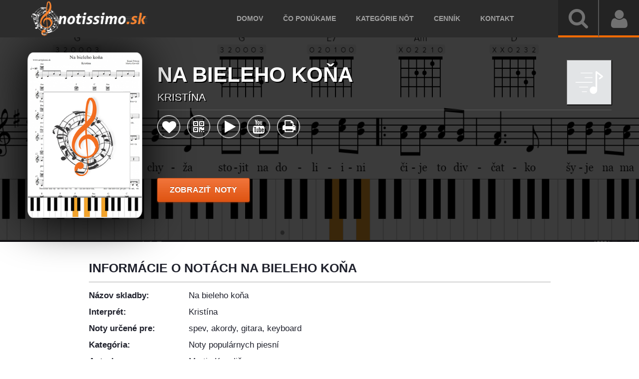

--- FILE ---
content_type: text/html
request_url: https://www.notissimo.sk/kristina-na-bieleho-kona-noty-s19635
body_size: 82020
content:
<!DOCTYPE html PUBLIC "-//W3C//DTD XHTML 1.0 Transitional//EN" "http://www.w3.org/TR/xhtml1/DTD/xhtml1-transitional.dtd">
<html xmlns="http://www.w3.org/1999/xhtml" xml:lang="sk" lang="sk" >
<!--[if lte IE 9]>         <html class="no-js lt-ie9"> <![endif]-->
<!--[if gt IE 9]><!-->
<html class="no-js">
<!--<![endif]-->
<head>
<meta http-equiv="x-ua-compatible" content="IE=edge" />
<meta http-equiv="content-type" content="text/html; charset=utf-8" />
<meta http-equiv="content-language" content="sk" />
<base href="https://www.notissimo.sk/kristina-na-bieleho-kona-noty-s19635" />
<title> Na bieleho koňa (Kristína) interaktívne noty | Notissimo.sk</title>
<!--=================================
Meta tags
=================================-->
<meta name="title" content=" Na bieleho koňa (Kristína) interaktívne noty | Notissimo.sk" />
<meta name="description" content="Naučte sa online ako hrať Na bieleho koňa (Kristína) interaktívne noty na klavíri, keyborde alebo gitare. Interaktívne akordy a noty pre spev, keyboard, gitaru, klavír, súbor..."/>
<meta name="robots" content="index, follow" />
<meta name="keywords" content="Na bieleho koňa, Kristína, interaktívne noty, digitálne noty, noty pre klavír, akordy, texty" />
<meta content="yes" name="apple-mobile-web-app-capable" />
<meta name="viewport" content="minimum-scale=1.0, width=device-width, maximum-scale=1, user-scalable=no"/>
 <meta name="theme-color" content="#222"/>
<!--=================================
Style Sheets
=================================-->
<!--
<link href="http://fonts.googleapis.com/css?family=Lato:400,900,700,400italic,300,700italic" rel="stylesheet" type="text/css"/>
<link href='https://fonts.googleapis.com/css?family=Source+Sans+Pro:400,400italic,700' rel='stylesheet' type='text/css'/>    
-->     
<link rel="stylesheet" type="text/css" href="assets/css/bootstrap.min.css"/>
<link rel="stylesheet" type="text/css" href="assets/css/font-awesome.min.css"/>
<link rel="stylesheet" type="text/css" href="assets/css/flexslider.css"/>
<link rel="stylesheet" type="text/css" href="assets/css/owl.carousel.css"/>
<link rel="stylesheet" type="text/css" href="assets/css/animations.css"/>
<link rel="stylesheet" type="text/css" href="assets/css/dl-menu.css"/>
<link rel="stylesheet" type="text/css" href="assets/css/jquery.datetimepicker.css"/>
<link rel="stylesheet" type="text/css" href="assets/css/jquery.bxslider.css"/>
<link rel="stylesheet" type="text/css" href="assets/css/flickity.min.css"/>
<link rel="stylesheet" href="assets/css/main.css"/>
<link rel="stylesheet" href="assets/css/sivus.css"/>
<link rel="stylesheet" type="text/css" href="sysmusic/autocomplete/jquery-ui.css"/>     
<link rel="stylesheet" type="text/css" href="sysmusic/autocomplete/autocomplete.css"/> 

<link href="assets/img/basic/favicon.png" rel="shortcut icon" type="image/x-icon" />

<!--=================================
Place color files here ( right after main.css ) for example
<link rel="stylesheet" type="text/css" href="assets/css/colors/color-name.css">
===================================-->
<script src="assets/js/modernizr-2.6.2-respond-1.1.0.min.js"></script>
<script src="assets/js/sivus.js"></script>
<script src="assets/js/flickity.pkgd.min.js"></script>  

</head>
<body onload="bodyOnload()" style="">
<!--===============================
Preloading Splash Screen
===================================-->
<div class="pageLoader"></div> 
    
<div class="majorWrap">
    <!--========================================
Header Content
===========================================-->
    <header id="sticktop" class="doc-header">
        <!--========================================
        Player
        ===========================================-->
        <section id="audio-player" class="the-xv-Jplayer">
            <div id="player-instance" class="jp-jplayer"></div>
            <div class="controls jp-controls-holder">
                <button class="playList-trigger fa fa-user fa-2x" ></button>     
                         
            </div>
            
            <h5 class="audio-title"><br/><em></em></h5>
            <div class="player-status">
                <div class="audio-progress">
                    <div class="jp-seek-bar">
                        <div class="audio-play-bar jp-play-bar" style="width:20%;"></div>
                    </div><!--jp-seek-bar--> 
                </div><!--audio-progress--> 
            </div>
            <!--player-status-->                       

			<div class="jp-playlist" style="display: none;">
    <ul style="display: block;">
		<li class="jp-playlist-current-login">
			<div>							
				<a href="#user" class="jp-playlist-item jp-playlist-hidden" tabindex="0" onclick="scrollToTop()">Prihlásenie</a>
			</div>
		</li>
		<li class="jp-playlist-current-forgot-password">
			<div>							
				<a href="#forgot-psw" class="jp-playlist-item jp-playlist-hidden" tabindex="0" onclick="scrollToTop()">Zabudnuté heslo</a>
			</div>
		</li>
		<li class="jp-playlist-current-register">
			<div>							
				<a href="#registration" class="jp-playlist-item jp-playlist-hidden" tabindex="0" onclick="scrollToTop()">Registrácia</a>
			</div>
		</li>
	</ul>
  </div>			             
        </section> 
        <section  class="the-xv-Jplayer2" >
            <div  id="search" class="jp-jplayer2"></div>
            <div class="controls jp-controls-holder">
                <button class="search-trigger fa fa-search fa-2x" ></button>  
                <form action="vysledky-vyhladavania" id="search_box" method="GET" style="margin-bottom: 0px;">
                    <div class="wrapper">
                        <input type="text" id="search-input" size="30" placeholder="Vyhľadať pieseň..." name="p" class="ui-autocomplete-input" autocomplete="off"/>
                        <span role="status" aria-live="polite" class="ui-helper-hidden-accessible"></span>                             	
                    </div>
                </form>                            
            </div>                                            
            
        </section>
        <!--========================================
        Nav
        ===========================================-->
        <nav class="navbar navbar-default">
            <div class="container">
              <div class="navbar-header">
                <a class="navbar-brand" href="http://www.notissimo.sk/">
                    <img src="assets/img/basic/logo.png" alt=""/>
                    <!--
                     <object data="assets/img/basic/notissimo.svg" type="image/svg+xml">
                      <img src="assets/img/basic/logo.png" alt="notissimo" />
                    </object>
                    -->
                </a>
              </div>
              
              <div id="dl-menu" class="xv-menuwrapper responsive-menu">
                  <button class="menuTrigger"><i class="fa fa-navicon"></i></button>
				  <!--<button class="userTrigger "><i class="fa fa-user"></i></button>-->
                  <div class="clearfix"></div>
                  				  
				  <ul class="dl-menu" id="normal-menu">					  					  
                      <li ><a href="http://www.notissimo.sk/"><i class="fa fa-home"></i>&nbsp;&nbsp;&nbsp;&nbsp; Domov</a></li>
                      <li ><a  href="interaktivne-digitalne-noty"><i class="fa fa-question-circle"></i>&nbsp;&nbsp;&nbsp;&nbsp; Čo ponúkame</a></li>
                      <li class="parent "><a class="parent"><i class="fa fa-music"></i>&nbsp;&nbsp;&nbsp;&nbsp; Kategórie nôt</a>
							<ul class="dl-submenu" >
                              <li ><a href="noty-ludovych-piesni">Ľudové piesne</a></li>
                              <li ><a href="noty-detskych-piesni">Detské piesne</a></li>
                              <li ><a href="noty-popularnych-piesni">Populárne piesne</a></li>                              							  
                              <li ><a href="noty-vianocnych-piesni">Vianočné piesne (koledy)</a></li>
							  <!--<li><a href="noty-pre-ludoovy-subor">Noty pre súbor</a></li>-->
                              <li ><a href="noty-instrumentalnych-piesni">Inštrumentálne piesne</a></li>			
							</ul>
					</li>                                            
                      <li ><a href="cennik"><i class="fa fa-play-circle"></i>&nbsp;&nbsp;&nbsp;&nbsp; Cenník</a></li>					  
                      <li ><a href="kontakt"><i class="fa fa-send"></i>&nbsp;&nbsp;&nbsp;&nbsp; Kontakt</a></li>
                  </ul>
                  
                  <ul class="dl-menu" id="mobile-menu">	
                    <li style="position: absolute;top:-10px;border-bottom:1px solid #222;left:10px;">
                        <div class="navbar-brand mob-logo-wrap" style="width: 250px;padding: 12px;">
                            <img src="/assets/img/basic/logo.png" alt="Notissimo.sk"/>
                        </div>                            
                    </li>
                  				  					  
                      <li ><a href="http://www.notissimo.sk/"><i class="fa fa-home"></i>&nbsp;&nbsp;&nbsp;&nbsp; Domov</a></li> 
                      <li class="parent"><a href="albums.html" class="parent"><i class="fa fa-user"></i>&nbsp;&nbsp;&nbsp;&nbsp; Prihlásenie</a>
	<ul class="dl-submenu">
      <li><a href="#user" onclick="scrollToTop()"><i class="fa fa-lock" ></i>&nbsp;&nbsp;&nbsp;&nbsp;Prihlásenie</a></li>
      <li><a href="#forgot-psw" onclick="scrollToTop()"><i class="fa fa-music"></i>&nbsp;&nbsp;&nbsp;&nbsp;Zabudnuté heslo</a></li>
      <li><a href="#registration" onclick="scrollToTop()"><i class="fa fa-user-plus"></i>&nbsp;&nbsp;&nbsp;&nbsp;Registrácia</a></li>
	</ul>
</li>                     
                      <li class="parent " ><a class="parent"><i class="fa fa-music" ></i>&nbsp;&nbsp;&nbsp;&nbsp; Kategórie&nbsp;&nbsp;nôt</a>
							<ul class="dl-submenu">
                              <li  ><a href="noty-ludovych-piesni"><i class="fa fa-music"></i>&nbsp;&nbsp;&nbsp;&nbsp; Ľudové piesne</a></li>
                              <li ><a href="noty-detskych-piesni"><i class="fa fa-music"></i>&nbsp;&nbsp;&nbsp;&nbsp; Detské piesne</a></li>
                              <li ><a href="noty-popularnych-piesni"><i class="fa fa-music"></i>&nbsp;&nbsp;&nbsp;&nbsp; Populárne piesne</a></li>                            							  
                              <li ><a href="noty-vianocnych-piesni"><i class="fa fa-music"></i>&nbsp;&nbsp;&nbsp;&nbsp; Vianočné piesne (koledy)</a></li>
							 <!-- <li><a href="noty-pre-ludoovy-subor"><i class="fa fa-music"></i>&nbsp;&nbsp;&nbsp;&nbsp; Noty pre súbor</a></li> -->
                              <li ><a href="noty-instrumentalnych-piesni"><i class="fa fa-music"></i>&nbsp;&nbsp;&nbsp;&nbsp; Inštrumentálne piesne</a></li>			
							</ul>
				      </li>                                            
                      <li ><a href="interaktivne-digitalne-noty"><i class="fa fa-question-circle"></i>&nbsp;&nbsp;&nbsp;&nbsp; Čo&nbsp;&nbsp;ponúkame</a></li>
                      <li ><a href="cennik"><i class="fa fa-euro"></i>&nbsp;&nbsp;&nbsp;&nbsp; Cenník</a></li>                      
                      <li %MENU_CONTEST_ACTIVE%><a href="vianocna-sutaz"><i class="fa fa-tree"></i>&nbsp;&nbsp;&nbsp;&nbsp; Vianočná súťaž</a></li>
					  <li %MENU_VOUCHER_ACTIVE%><a href="uplatnit-poukaz"><i class="fa fa-gift"></i>&nbsp;&nbsp;&nbsp;&nbsp; Uplatniť poukaz</a></li>					  
                      <li ><a href="kontakt"><i class="fa fa-send"></i>&nbsp;&nbsp;&nbsp;&nbsp; Kontakt</a></li>
                  </ul>
                  
                  <div class="weblayer-overlay"><div id="overlay-close-btn"></div></div>
                  
              </div><!-- /dl-menuwrapper -->
            </div>
        </nav>
                
    </header>
	
	<!-- Modal -->
	<a href="#" class="modal" id="user" aria-hidden="true">
	</a>
	<div class="modal-dialog">
		<div class="modal-header">
		  <h2>Prihlásenie</h2>
		  <a href="#" class="btn-close" aria-hidden="true">×</a>
		</div>
		<div class="modal-body" id="modal-body">
			<form name="login" method="post" onsubmit="return validateForm()" style="margin-bottom: 5px;">
		<div class="err-msg" id="err-msg-bad-cred">Zlé prihlasovacie meno alebo heslo.</div>
        <div class="err-msg" id="err-msg-empty-field">Zadajte prihl. meno (e-mail) aj heslo.</div>
        <div class="err-msg" id="err-msg-empty-field-username">Zadajte prihl. meno (e-mail).</div>
        <div class="err-msg" id="err-msg-empty-field-pass">Zadajte heslo.</div>
        <div class="loader" id="loader"><img src="assets/img/basic/ajax-loader-maly.gif" alt="loading" /></div>
		
		<div class="input-title">Prihlasovacie meno (email):</div>
		<input type="text" id="username" value="@" name="username"  class="dialog-input" autocomplete="off"/>
	
	    <div class="clearation" style="padding-top:10px;"></div>		
		<div class="input-title">Heslo:</div>
		<input  type="password" class="dialog-input" name="passw" id="passw" value=""/> 
						
		<div class="clearation"></div><br/>
		<div style="border-bottom: 1px dashed rgba(178, 76, 6, 0.35);"></div>
		<div class="clearation"></div>
		<div style="padding-top: 5px;">
			<!--<span class="credit-euros-star">*</span>-->
			<span style="font-size: 1.1em;font-style: italic;" >                                        
				Pre prihlásenie môžete použiť prihlasovacie údaje z portálu <a href="https://www.notypiesni.sk" target="_blank">NOTYpiesni.sk</a>.
				</span>
		</div>		
			
   <div class="clearation"></div>
   <br/><br/>
   <div class="buttWrapper" style="float: left;">            
	  <input type="submit" class="btn btn-dark text-uppercase text-bold" value="PRIHLÁSIŤ SA" title="PRIHLÁSIŤ SA"  />                             
   </div>
   <div class="buttWrapper" style="float: left;padding-left:20px;">            
	  <a href="#registration" class="btn btn-dark text-uppercase text-bold" title="REGISTROVAŤ">REGISTROVAŤ</a>                             
   </div>
    <div class="clearation"></div>
   <br/>
   <div style="border-bottom: 1px dashed rgba(178, 76, 6, 0.35);"></div>
   <br/>
   <a href="#forgot-psw" ><i class="fa fa-caret-right"></i>&nbsp; ZABUDNUTÉ HESLO</a>
</form>
		</div>
	</div>
	
	<!-- /Modal -->
	
	<!-- Modal -->
    <a href="#" class="modal" id="forgot-psw" aria-hidden="true">
	</a>
	<div class="modal-dialog">
		<div class="modal-header">
		  <h2>Zabudnuté heslo</h2>
		  <a href="#" class="btn-close" aria-hidden="true">×</a>
		</div>
		<div class="modal-body" id="modal-forgot-psw-body">
            <div class="input-title" id="input-title-fp" >
            V prípade zabudnutého, strateného alebo odcudzeného hesla nás prosím čo najskôr kontaktujte na <a href="mailto:notissimosro@gmail.com">notissimosro@gmail.com</a>.
        </div>	
        <div class="buttWrapper" style="float: left;">            
		  <a href="#"  class="btn btn-violet text-uppercase text-bold" title="OK">OK</a>                             
	   </div>
       <div class="clearation"></div>
	
		</div>
	</div>
	<!--<a href="#" class="modal" id="forgot-psw" aria-hidden="true">
	</a>
	<div class="modal-dialog">
		<div class="modal-header">
		  <h2>Zabudnuté heslo</h2>
		  <a href="#" class="btn-close" aria-hidden="true">×</a>
		</div>
		<div class="modal-body" id="modal-forgot-psw-body">
			<form name="fpswd" method="post" onsubmit="return validateFpForm()" style="margin-bottom: 5px;">	
					<div class="err-msg" id="err-ps-msg-empty-field-username">Zadajte prihl. meno (e-mail).</div>			
					<div class="loader" id="loader-fp" style="display:none;"><img src="assets/img/basic/ajax-loader-maly.gif" alt="loading" /></div>
					
					<div class="input-title" id="input-title-fp" >Zadajte prihlasovacie meno (email):</div>
					<input type="text" id="username-fpsw" value="@" name="username" class="dialog-input" autocomplete="off"/>
				
					<div class="clearation" style="padding-top:10px;"></div>							
									
					<div class="clearation"></div><br/>
					<div style="border-bottom: 1px dashed rgba(178, 76, 6, 0.35);"></div>
					<div class="clearation"></div>
					<div style="padding-top: 5px;">
					
						<span style="font-size: 1.1em;font-style: italic;" >                                        
							Zmena hesla sa prejaví aj na portáli <a href="https://www.notypiesni.sk" target="_blank">NOTYpiesni.sk</a>.
							</span>
					</div>		
						
			   <div class="clearation"></div>
			   <br/><br/>
			   <div class="buttWrapper" style="float: left;">            
				  <input type="submit" class="btn btn-dark text-uppercase text-bold" value="VYGENEROVAŤ NOVÉ HESLO" title="VYGENEROVAŤ NOVÉ HESLO"  />                             
			   </div>			   
			   <div class="clearation"></div>
			</form>
		</div>
	</div>-->
	
	<!-- /Modal -->
	
	<!-- Modal Registration -->
	<a href="#" class="modal" id="registration" aria-hidden="true">
	</a>
	<div class="modal-dialog" style="top: 5%;">
		<div class="modal-header">
		  <h2>Registrácia</h2>
		  <a href="#" class="btn-close" aria-hidden="true">×</a>
		</div>
		<div class="modal-body" id="modal-reg-body">
			<form name="registration" method="post" onsubmit="return validateRegForm()">
    <div class="err-msg" id="err-msg-username-exist">Používateľ so zadaným emailom už existuje. Prosím zadajte iný.</div>
    <div class="err-msg" id="err-msg-empty-field-email">Zadajte e-mail</div>
    <div class="err-msg" id="err-msg-empty-field-name">Zadajte meno a priezvisko.</div>
    <div class="err-msg" id="err-msg-empty-field-surname">Zadajte priezvisko.</div>
    <div class="err-msg" id="err-msg-empty-field-passw">Zadajte heslo.</div>
    <div class="err-msg" id="err-msg-empty-field-pass-again">Zadajte heslo znova.</div>
    <div class="err-msg" id="err-msg-empty-field-passw-err">Heslá sa nezhodujú.</div>
    <div class="err-msg" id="err-msg-empty-field-address">Zadajte fakturačnú adresu.</div>
    <div class="err-msg" id="err-msg-empty-field-terms">Pre pokračovanie musíte súhlasiť s podmienkami.</div>    
    <div class="loader" id="reg-loader"><img src="assets/img/basic/ajax-loader-maly.gif" alt="loading"/></div>
		
	<div class="input-title">Email:</div>
	<input type="email" id="mail"  name="mail" class="dialog-input" required />
	<div class="clearation"><br/></div>
	
    
    <div class="input-title">Meno a priezvisko:</div>
	<input type="text" id="firstname"  name="name" class="dialog-input" required />
    <div class="clearation"><br/></div>	      	
    
	<div class="input-title">Heslo:</div>
	<input  type="password" class="dialog-input" name="passw" id="password" required value=""/> 
    <div class="clearation"><br/></div>
	
		
    <div class="input-title">Heslo znova:</div>
	<input  type="password" class="dialog-input" name="passw" id="passw-again" required value=""/> 
    <div class="clearation"><br/></div>
	
    
    <div class="input-title">Krajina:</div>
	
    <select id="profileCountry" name="country" class="dialog-input">
    		<option value='1'>Afghanistan</option><option value='2'>Aland Islands</option><option value='3'>Albania</option><option value='4'>Algeria</option><option value='5'>American Samoa</option><option value='6'>Andorra</option><option value='7'>Angola</option><option value='8'>Anguilla</option><option value='9'>Antarctica</option><option value='10'>Antigua And Barbuda</option><option value='11'>Argentina</option><option value='12'>Armenia</option><option value='13'>Aruba</option><option value='14'>Australia</option><option value='15'>Austria</option><option value='16'>Azerbaijan</option><option value='17'>Bahamas</option><option value='18'>Bahrain</option><option value='19'>Bangladesh</option><option value='20'>Barbados</option><option value='21'>Belarus</option><option value='22'>Belgium</option><option value='23'>Belize</option><option value='24'>Benin</option><option value='25'>Bermuda</option><option value='26'>Bhutan</option><option value='27'>Bolivia, Plurinational State Of</option><option value='28'>Bonaire, Sint Eustatius And Saba</option><option value='29'>Bosnia And Herzegovina</option><option value='30'>Botswana</option><option value='31'>Bouvet Island</option><option value='32'>Brazil</option><option value='33'>British Indian Ocean Territory</option><option value='34'>Brunei Darussalam</option><option value='35'>Bulgaria</option><option value='36'>Burkina Faso</option><option value='37'>Burundi</option><option value='38'>Cambodia</option><option value='39'>Cameroon</option><option value='40'>Canada</option><option value='41'>Cape Verde</option><option value='42'>Cayman Islands</option><option value='43'>Central African Republic</option><option value='44'>Chad</option><option value='45'>Chile</option><option value='46'>China</option><option value='47'>Christmas Island</option><option value='48'>Cocos (keeling) Islands</option><option value='49'>Colombia</option><option value='50'>Comoros</option><option value='51'>Congo</option><option value='52'>Congo, The Democratic Republic Of The</option><option value='53'>Cook Islands</option><option value='54'>Costa Rica</option><option value='55'>CÔte D'ivoire</option><option value='56'>Croatia</option><option value='57'>Cuba</option><option value='58'>CuraÇao</option><option value='59'>Cyprus</option><option value='60'>Česká republika</option><option value='61'>Denmark</option><option value='62'>Djibouti</option><option value='63'>Dominica</option><option value='64'>Dominican Republic</option><option value='65'>Ecuador</option><option value='66'>Egypt</option><option value='67'>El Salvador</option><option value='68'>Equatorial Guinea</option><option value='69'>Eritrea</option><option value='70'>Estonia</option><option value='71'>Ethiopia</option><option value='72'>Falkland Islands (malvinas)</option><option value='73'>Faroe Islands</option><option value='74'>Fiji</option><option value='75'>Finland</option><option value='76'>France</option><option value='77'>French Guiana</option><option value='78'>French Polynesia</option><option value='79'>French Southern Territories</option><option value='80'>Gabon</option><option value='81'>Gambia</option><option value='82'>Georgia</option><option value='83'>Germany</option><option value='84'>Ghana</option><option value='85'>Gibraltar</option><option value='86'>Greece</option><option value='87'>Greenland</option><option value='88'>Grenada</option><option value='89'>Guadeloupe</option><option value='90'>Guam</option><option value='91'>Guatemala</option><option value='92'>Guernsey</option><option value='93'>Guinea</option><option value='94'>Guinea-bissau</option><option value='95'>Guyana</option><option value='96'>Haiti</option><option value='97'>Heard Island And Mcdonald Islands</option><option value='98'>Holy See (vatican City State)</option><option value='99'>Honduras</option><option value='100'>Hong Kong</option><option value='101'>Hungary</option><option value='102'>Iceland</option><option value='103'>India</option><option value='104'>Indonesia</option><option value='105'>Iran, Islamic Republic Of</option><option value='106'>Iraq</option><option value='107'>Ireland</option><option value='108'>Isle Of Man</option><option value='109'>Israel</option><option value='110'>Italy</option><option value='111'>Jamaica</option><option value='112'>Japan</option><option value='113'>Jersey</option><option value='114'>Jordan</option><option value='115'>Kazakhstan</option><option value='116'>Kenya</option><option value='117'>Kiribati</option><option value='118'>Korea, Democratic People's Republic Of</option><option value='119'>Korea, Republic Of</option><option value='120'>Kuwait</option><option value='121'>Kyrgyzstan</option><option value='122'>Lao People's Democratic Republic</option><option value='123'>Latvia</option><option value='124'>Lebanon</option><option value='125'>Lesotho</option><option value='126'>Liberia</option><option value='127'>Libya</option><option value='128'>Liechtenstein</option><option value='129'>Lithuania</option><option value='130'>Luxembourg</option><option value='131'>Macao</option><option value='132'>Macedonia, The Former Yugoslav Republic Of</option><option value='133'>Madagascar</option><option value='134'>Malawi</option><option value='135'>Malaysia</option><option value='136'>Maldives</option><option value='137'>Mali</option><option value='138'>Malta</option><option value='139'>Marshall Islands</option><option value='140'>Martinique</option><option value='141'>Mauritania</option><option value='142'>Mauritius</option><option value='143'>Mayotte</option><option value='144'>Mexico</option><option value='145'>Micronesia, Federated States Of</option><option value='146'>Moldova, Republic Of</option><option value='147'>Monaco</option><option value='148'>Mongolia</option><option value='149'>Montenegro</option><option value='150'>Montserrat</option><option value='151'>Morocco</option><option value='152'>Mozambique</option><option value='153'>Myanmar</option><option value='154'>Namibia</option><option value='155'>Nauru</option><option value='156'>Nepal</option><option value='157'>Netherlands</option><option value='158'>New Caledonia</option><option value='159'>New Zealand</option><option value='160'>Nicaragua</option><option value='161'>Niger</option><option value='162'>Nigeria</option><option value='163'>Niue</option><option value='164'>Norfolk Island</option><option value='165'>Northern Mariana Islands</option><option value='166'>Norway</option><option value='167'>Oman</option><option value='168'>Pakistan</option><option value='169'>Palau</option><option value='170'>Palestinian Territory, Occupied</option><option value='171'>Panama</option><option value='172'>Papua New Guinea</option><option value='173'>Paraguay</option><option value='174'>Peru</option><option value='175'>Philippines</option><option value='176'>Pitcairn</option><option value='177'>Poland</option><option value='178'>Portugal</option><option value='179'>Puerto Rico</option><option value='180'>Qatar</option><option value='181'>RÉunion</option><option value='182'>Romania</option><option value='183'>Russian Federation</option><option value='184'>Rwanda</option><option value='185'>Saint BarthÉlemy</option><option value='186'>Saint Helena, Ascension And Tristan Da Cunha</option><option value='187'>Saint Kitts And Nevis</option><option value='188'>Saint Lucia</option><option value='189'>Saint Martin (french Part)</option><option value='190'>Saint Pierre And Miquelon</option><option value='191'>Saint Vincent And The Grenadines</option><option value='192'>Samoa</option><option value='193'>San Marino</option><option value='194'>Sao Tome And Principe</option><option value='195'>Saudi Arabia</option><option value='196'>Senegal</option><option value='197'>Serbia</option><option value='198'>Seychelles</option><option value='199'>Sierra Leone</option><option value='200'>Singapore</option><option value='201'>Saint Marten (dutch Part)</option><option value='202' selected='' >Slovenská republika</option><option value='203'>Slovenia</option><option value='204'>Solomon Islands</option><option value='205'>Somalia</option><option value='206'>South Africa</option><option value='207'>South Georgia And The South Sandwich Islands</option><option value='208'>South Sudan</option><option value='209'>Spain</option><option value='210'>Sri Lanka</option><option value='211'>Sudan</option><option value='212'>Suriname</option><option value='213'>Svalbard And Jan Mayen</option><option value='214'>Swaziland</option><option value='215'>Sweden</option><option value='216'>Switzerland</option><option value='217'>Syrian Arab Republic</option><option value='218'>Taiwan, Province Of China</option><option value='219'>Tajikistan</option><option value='220'>Tanzania, United Republic Of</option><option value='221'>Thailand</option><option value='222'>Timor-leste</option><option value='223'>Togo</option><option value='224'>Tokelau</option><option value='225'>Tonga</option><option value='226'>Trinidad And Tobago</option><option value='227'>Tunisia</option><option value='228'>Turkey</option><option value='229'>Turkmenistan</option><option value='230'>Turks And Caicos Islands</option><option value='231'>Tuvalu</option><option value='232'>Uganda</option><option value='233'>Ukraine</option><option value='234'>United Arab Emirates</option><option value='235'>United Kingdom</option><option value='236'>United States</option><option value='237'>United States Minor Outlying Islands</option><option value='238'>Uruguay</option><option value='239'>Uzbekistan</option><option value='240'>Vanuatu</option><option value='241'>Venezuela, Bolivarian Republic Of</option><option value='242'>Viet Nam</option><option value='243'>Virgin Islands, British</option><option value='244'>Virgin Islands, U.s.</option><option value='245'>Wallis And Futuna</option><option value='246'>Western Sahara</option><option value='247'>Yemen</option><option value='248'>Zambia</option><option value='249'>Zimbabwe</option> 	
    </select>
    <div class="clearation"><br/></div>
	
        
    <div class="input-title">Fakturačná adresa 
    <i class="fa fa-info-circle" onclick="javascript:document.getElementById('inv-addr-info').style.display='block'" style="cursor:pointer" aria-hidden="true" title="Registrácia je bezplatná. Fakturačnú adresu potrebujeme pre vystavenie daňového dokladu (faktúry) ak si kúpite kredit."></i>: 
    <br/>
    <div id="inv-addr-info" style="font-size:0.8em; display:none;"><strong>Registrácia je bezplatná</strong>. Fakturačnú adresu potrebujeme pre vystavenie daňového dokladu (faktúry) ak si kúpite predplatné.</div>
    
    </div>
	<textarea rows="4" cols="45" style="height: 10em !important;" class="dialog-input" name="billing_address" id="address" required></textarea> 
    <div class="clearation"><br/></div>
	
    
    <div class="input-title">
        <div style="float: left;margin-right:0.6em;margin-left:0.3em;margin-top:0.3em;">
            <input type="checkbox" id="terms" name="terms"  />
        </div>
         <div style="float: left;width:80%">
           Súhlasím so 
                        <a style="text-decoration: underline" href="javascript:void window.open('https://www.notissimo.sk/terms.html', 'win2', 'status=no,toolbar=no,scrollbars=yes,titlebar=no,menubar=no,resizable=yes,width=640,height=480,directories=no,location=no');">všeobecnými obchodnými podmienkami</a>                                
						 a s <a style="text-decoration: underline" href="javascript:void window.open('https://www.notissimo.sk/terms-oou.html', 'win2', 'status=no,toolbar=no,scrollbars=yes,titlebar=no,menubar=no,resizable=yes,width=640,height=480,directories=no,location=no');">podmienkami</a>                           
						 spracovania mojich osobných údajov na marketingové účely a mám viac ako 16 rokov.
		   
        </div>                   
    </div>   	
    <div class="clearation"></div>    
    
    <div class="input-title">
        <div style="float: left;margin-right:0.6em;margin-left:0.3em;margin-top:0.3em;" >
            <input type="checkbox" id="mailing_list" name="mailing-list"  />
        </div>
         <div style="float: left;width:80%">
            Chcem sa prihlásiť k odberu noviniek z Notissimo.sk
        </div>            
    </div>   	       
                               	
   <div class="clearation"></div>
   <br/>
   <div class="buttWrapper">            	  
      <input type="submit"  class="btn btn-violet text-uppercase text-bold" value="REGISTROVAŤ SA" title="REGISTROVAŤ SA"  />                        
   </div>
</form>
		</div>
	</div>

	<!-- /Modal Registration --> 
	
	<!-- Modal Unreg Downl -->
	<a href="#" class="modal" id="unreguser" aria-hidden="true">
	</a>
	<div class="modal-dialog" style="top: 5%;">
		<div class="modal-header">
		  <h2>Neprihásený používateľ</h2>
		  <a href="#" class="btn-close" aria-hidden="true">×</a>
		</div>
		
		<div class="modal-body" id="modal-reg-body">
			<div class="input-title">Pre zobrazenie nôt sa musíte prihlásiť.</div><br/>
			<div class="buttWrapper">            	  
			  <a href="#user" class="btn btn-dark text-uppercase text-bold"  title="PRIHLÁSIŤ SA"  >PRIHLÁSIŤ SA </a>                          
		   </div>
		</div>
	</div>

	<!-- /Modal Registration --> 
    
    <!-- Modal Add To Favourites -->
	<a href="#" class="modal" id="addtofav" aria-hidden="true">
	</a>
	<div class="modal-dialog" style="top: 5%;">
		<div class="modal-header">
		  <h2>Moje noty</h2>
		  <a href="#" class="btn-close" aria-hidden="true">×</a>
		</div>
		
		<div class="modal-body" id="modal-body-add-to-fav">
            <div class="loader" id="loader_add_to_fav" style="display:none;"><img src="assets/img/basic/ajax-loader-maly.gif" alt="loading" /></div>
			<div class="input-title">
                <i>Chcete pridať zobrazené noty k vašim obľubeným?</i> <br/><br/><i>Zoznam vašich obľúbených nôt zobrazíte kliknutím na "Moje noty" v používateľskom menu. </i> 
            </div><br/>
			<div class="buttWrapper">            	  
			  <a href="#addtofav" onclick="scriptik6(1,2805)" class="btn btn-dark text-uppercase text-bold"  title="Pridať k obľúbeným"  >Pridať&nbsp;&nbsp;k&nbsp;&nbsp;obľúbeným </a>                          
		   </div>
		</div>
	</div>

	<!-- /Modal Add To Favourites --> 
    
    <!-- Modal Add To Favourites -->
	<a href="#" class="modal" id="removefromfav" aria-hidden="true">
	</a>
	<div class="modal-dialog" style="top: 5%;">
		<div class="modal-header">
		  <h2>Odstrániť z obľubených</h2>
		  <a href="#" class="btn-close" aria-hidden="true">×</a>
		</div>
		
		<div class="modal-body" id="modal-body-remove-from-fav">
            <div class="loader" id="loader_remove_from_fav" style="display:none;"><img src="assets/img/basic/ajax-loader-maly.gif" alt="loading" /></div>
			<div class="input-title">
                <i>Naozaj chcete zobrazené noty odstrániť z vašich obľubených?</i> <br/><br/> 
            </div><br/>
			<div class="buttWrapper">            	  
			  <a href="#removefromfav" onclick="scriptik_8(1,2805)" class="btn btn-dark text-uppercase text-bold"  title="Odstrániť z obľúbených"  >Odstrániť&nbsp;&nbsp;z&nbsp;&nbsp;obľúbených </a>                          
		   </div>
		</div>
	</div>

	<!-- /Modal Add To Favourites --> 
    
    <!-- Modal Add To Favourites Unreg -->
	<a href="#" class="modal" id="unregaddtofav" aria-hidden="true">
	</a>
	<div class="modal-dialog" style="top: 5%;">
		<div class="modal-header">
		  <h2>Neprihásený používateľ</h2>
		  <a href="#" class="btn-close" aria-hidden="true">×</a>
		</div>
		
		<div class="modal-body" id="modal-body-add-to-fav-unreg">
            
			<div class="input-title">Táto funkcia je prístupná len prihláseným používateľom. Prosím prihláste sa.</div><br/>
			<div class="buttWrapper">            	  
			  <a href="#user" class="btn btn-dark text-uppercase text-bold"  title="PRIHLÁSIŤ SA"  >PRIHLÁSIŤ SA </a>                          
		   </div>
		</div>
	</div>

	<!-- /Modal Add To Favourites Unreg --> 
    
    <!-- Modal QR Code -->
	<a href="#" class="modal" id="qrcode" aria-hidden="true">
	</a>
	<div class="modal-dialog" style="top: 5%;">
		<div class="modal-header">
		  <h2>QR kód nôt</h2>
		  <a href="#" class="btn-close" aria-hidden="true">×</a>
		</div>
		
		<div class="modal-body" id="modal-body-qr-code">
            <div id="wr-code-wrapper" style="text-align:center;">
                <img  src="https://api.qrserver.com/v1/create-qr-code/?size=200x200&amp;color=20222d&amp;data=https://www.notypiesni.sk/qr?h=86955" alt="" title="Naskenujte QR kód našou aplikáciou."/>
            </div>            
			<div class="input-title">Naskenujte QR kód smartfónom v niektorej z aplikácií:
            <ul>
                <li><a target="_blank" href="https://play.google.com/store/apps/details?id=sk.notypiesni&hl=sk">SIVUS - noty piesní v mobile</a> </li>
                <li><a target="_blank" href="https://play.google.com/store/apps/details?id=sk.gdg.songbook&hl=sk">Texty piesní</a></li>    
            </ul>
            
             Dostanete sa tak rýchlo a jednoducho na detail nôt alebo k textu.</div><br/>
			<div class="buttWrapper">            	  
			  <a href="#" class="btn btn-dark text-uppercase text-bold"  title="ZRUŠIŤ"  >ZRUŠIŤ</a>                          
		   </div>
		</div>
	</div>

	<!-- /Modal QR Code -->
    
    <!-- Modal Youtube video -->
	<a href="#" class="modal" id="song-video" aria-hidden="true">
	</a>
	<div class="modal-dialog" style="top: 5%;">
		<div class="modal-header">
		  <h2 id="modal-video-title">Video k notám</h2>
		  <a href="#" class="btn-close" aria-hidden="true" onclick="stop_playing_video()">×</a>
		</div>
		
		<div class="modal-body" id="modal-body-qr-code">
            <div id="video-wrapper" style="text-align:center;">
                <div class="loader" id="loader_qr_code"><img src="assets/img/basic/ajax-loader-maly.gif" alt="loading" /></div>
            </div>            
			<br/>
			<div class="buttWrapper">            	  
			  <a href="#" class="btn btn-dark text-uppercase text-bold" onclick="stop_playing_video()" title="ZRUŠIŤ"  >ZRUŠIŤ</a>                          
		   </div>
		</div>
	</div>

	<!-- /Modal Youtube video -->
    
    <!-- Modal Tutorial video -->
	<a href="#" class="modal" id="tutorial-video" aria-hidden="true">
	</a>
	<div class="modal-dialog" style="top: 5%;">
		<div class="modal-header">
		  <h2 id="modal-video-title">Ukážka prehrávania nôt</h2>
		  <a href="#" class="btn-close" aria-hidden="true" onclick="stop_playing_tut_video()">×</a>
		</div>
		
		<div class="modal-body" id="modal-body-qr-code">
            <div id="tutorial-video-wrapper" style="text-align:center;">
                <div class="loader" id="loader_qr_code"><img src="assets/img/basic/ajax-loader-maly.gif" alt="loading" /></div>
            </div>            
			<br/>
			<div class="buttWrapper">            	  
			  <a href="#" class="btn btn-dark text-uppercase text-bold" onclick="stop_playing_tut_video()" title="ZRUŠIŤ"  >ZRUŠIŤ</a>                          
		   </div>
		</div>
	</div>

	<!-- /Modal Tutorial video -->
	
	<!-- Modal Cancel subscription video -->
	<a href="#" class="modal" id="cancel_recurrence" aria-hidden="true">
	</a>
	<div class="modal-dialog" style="top: 5%;">
		<div class="modal-header">
		  <h2>Zrušenie opakovenej platby</h2>
		  <a href="#" class="btn-close" aria-hidden="true">×</a>
		</div>
		
		<div class="modal-body" >
            <div id="video-wrapper" >
                Ak zrušíte opakované platby, tak po skončení predplatného stratíte prístup k službám poskytovaných na tomto portále!<br/><br/>
				<span style="color:red">Zároveň sa Vám deaktivuje <b>50% zľava</b> na tlač/sťahovanie nôt na portáli <a href="https://www.nottpiesni.sk" target="_blank">www.notypiesni.sk</a>!</span>
				<br/><br/>
				<b>Naozaj chcete zrušiť opakované platby?</b><br/><br/>
            </div>            
			<br/>
			<div class="buttWrapper" >  
			  <form method="POST" action="#" style="float:left;margin:0px;"><input type="submit" name="cancel_recurrence" class="btn btn-dark text-uppercase text-bold" title="ÁNO" value="ÁNO"/></form>
			  <form method="POST" action="#" style="float:left;margin:0px;margin-left:15px;"><input type="submit" name="no" class="btn btn-dark text-uppercase text-bold" title="NIE" value="NIE"/></form>			  
			  <div class="clearation"></div>  
		   </div>
		</div>
	</div>

	<!-- /Modal Cancel subscription video -->
	
	<!-- Modal Print -->
	<a href="#" class="modal" id="print" aria-hidden="true">
	</a>
	<div class="modal-dialog" style="top: 5%;">
		<div class="modal-header">
		  <h2>Tlač zvolených nôt</h2>
		  <a href="#" class="btn-close" aria-hidden="true">×</a>
		</div>
		
		<div class="modal-body" >
            <div class="input-title" >
				<img src="https://www.notypiesni.sk/templates/kabelkyeshop/images/logo.png" alt="NOTYpiesni.sk"/><br/><br/>
								
				<a target="_blank" href="https://www.notypiesni.sk/kristina-na-bieleho-kona-noty-s19635" title="Kristína - Na bieleho koňa "> Noty k piesni Kristína - Na bieleho koňa </a> si môžete vytlačiť alebo stiahnuť na partnerskom portále <a href="https://www.notypiesni.sk"  target="_blank">NOTYpiesni.sk</a>. <br/><br/>Pre prihlásenie môžete použiť rovnaké prihlasovacie údaje ako na tomto portále.
				<br/><br/>
				Vedeli ste, že ak máte aktívne </span> <a href="https://www.notissimo.sk/opakovane-platby-predplatneho" title="Čo sú to opakované platby">opakované platby</a>, 
				automaticky získavate na <a href="https://www.notypiesni.sk" target="_blank">NOTYpiesni.sk</a> <b>50% zľavu na tlač/sťahovanie nôt</b> .<br/><br/>
				
				
				<b>Chcete prejsť na portál <a href="https://www.notypiesni.sk/kristina-na-bieleho-kona-noty-s19635"  target="_blank">NOTYpiesni.sk</a>?</b><br/><br/>
            </div>            
			<br/>
			<div class="buttWrapper" >  
			  <a href="https://www.notypiesni.sk/kristina-na-bieleho-kona-noty-s19635"  target="_blank" class="btn btn-dark text-uppercase text-bold" title="Prejsť na NOTYpiesni.sk" />ÁNO</a>
			  <a href="#" class="btn btn-dark text-uppercase text-bold" title="Ostať na tomto portáli" />ZRUŠIŤ</a>		  
			  <div class="clearation"></div>  
		   </div>
		</div>
	</div>

	<!-- /Modal Print -->
    
    <!-- Modal Predplatne -->
	<a href="#" class="modal" id="credit" aria-hidden="true">
	</a>
	<div class="modal-dialog" style="top: 5%;">
		<div class="modal-header">
		  <h2>Predplatné</h2>
		  <a href="#" class="btn-close" aria-hidden="true">×</a>
		</div>		        
            
		<div class="modal-body" id="modal-body-buy-credit">                       	            
            <div class="input-title">
                Predplaťte si neobmedzený prístup na Notissimo.sk
            </div>
            
            
                        
            <div class="credit-euros-div" onclick="document.getElementById('cred_amount_pricelist_01').checked='checked';document.getElementById('month_subscr_repeat_payment_wrap').style.display='block'; document.getElementById('half_year_subscr_repeat_payment_wrap').style.display='none'; document.getElementById('year_subscr_repeat_payment_wrap').style.display='none'">
                <div style="float: left;">
                    <div>    
                        <input id="cred_amount_pricelist_01" type="radio" value="1" name="payvalue" class="credit-input" checked="checked"/>                                                        
                        <span class="credit-euros" id="month_subscr_text">Mesačné predplatné (9,90&euro;<!--<span class="credit-euros-star">*</span>-->)&nbsp;</span>                                             
                        <span class="credit-euros-gratis" id="month_subscr_gratis_text">(20&euro;)</span>
                    </div>
                    <div class="clearation"></div>  
                    <div style="padding-left: 18px;" id="month_subscr_repeat_payment_wrap">
                        <input style="position:relative; top:3px" type="checkbox" id="month_subscr_repeat_payment" name="conds" checked value="1" /> 
                        Opakovať platbu <a href="opakovane-platby-predplatneho" target="_blank" title="Viac o opakovaných platbách sa dozviete tu"><span class="fa fa-question-circle"></span></a>
						<span style="color:#ff6c03">(automaticky získate 50% zľavu na tlač/sťahovanie slovenských a českých nôt na <a href="https://www.notypiesni.sk" target="_blank">NOTYpiesni.sk</a>)</span>
                    </div>  
                </div>
                <div style="float: right;">
                    <span class="credit-date">(platnosť do 12.10.2024)</span> <div class="clearation"></div>
                </div>                                                                  
            </div>          
            <div class="credit-euros-div" onclick="document.getElementById('cred_amount_pricelist_02').checked='checked';document.getElementById('month_subscr_repeat_payment_wrap').style.display='none'; document.getElementById('half_year_subscr_repeat_payment_wrap').style.display='block'; document.getElementById('year_subscr_repeat_payment_wrap').style.display='none'">
                <div style="float: left;">
                    <div>    
                        <input id="cred_amount_pricelist_02" type="radio" value="1" name="payvalue" class="credit-input" />                                                        
                        <span class="credit-euros" id="half_year_subscr_text">Polročné predplatné (49&euro;<!--<span class="credit-euros-star">*</span>-->)&nbsp;</span>                                             
                        <span class="credit-euros-gratis" id="half_year_subscr_gratis_text">(120&euro;)</span>
                    </div>
                    <div class="clearation"></div>  
                    <div style="padding-left: 18px;display:none;" id="half_year_subscr_repeat_payment_wrap">
                        <input style="position:relative; top:3px" type="checkbox" id="half_year_subscr_repeat_payment" name="conds" checked value="1" /> 
                        Opakovať platbu <a href="opakovane-platby-predplatneho" target="_blank" title="Viac o opakovaných platbách sa dozviete tu"><span class="fa fa-question-circle"></span></a>
						<span style="color:#ff6c03">(automaticky získate 50% zľavu na tlač/sťahovanie slovenských a českých nôt na <a href="https://www.notypiesni.sk" target="_blank">NOTYpiesni.sk</a>)</span>
                    </div>  
                </div>
                <div style="float: right;">
                    <span class="credit-date">(platnosť do 12.03.2025)</span>    <div class="clearation"></div>
                </div>
                                                                                   
            </div>
            <div class="credit-euros-div" onclick="document.getElementById('cred_amount_pricelist_03').checked='checked'; document.getElementById('month_subscr_repeat_payment_wrap').style.display='none'; document.getElementById('half_year_subscr_repeat_payment_wrap').style.display='none'; document.getElementById('year_subscr_repeat_payment_wrap').style.display='block'">
                <div style="float: left;">
                    <div>    
                        <input id="cred_amount_pricelist_03" type="radio" value="3" name="payvalue"  class="credit-input"/>                                                        
                        <span class="credit-euros" id="year_subscr_text">Ročné predplatné (99&euro;<!--<span class="credit-euros-star">*</span>-->)&nbsp;</span>                                             
                        <span class="credit-euros-gratis" id="year_subscr_gratis_text">(240&euro;)</span>
                    </div>
                    <div class="clearation"></div>  
                    <div style="padding-left: 18px;display:none;" id="year_subscr_repeat_payment_wrap">
                        <input style="position:relative; top:3px" type="checkbox" id="year_subscr_repeat_payment" name="conds" checked value="1" /> 
                        Opakovať platbu <a href="opakovane-platby-predplatneho" target="_blank" title="Viac o opakovaných platbách sa dozviete tu"><span class="fa fa-question-circle"></span></a>
						<span style="color:#ff6c03">(automaticky získate 50% zľavu na tlač/sťahovanie slovenských a českých nôt na <a href="https://www.notypiesni.sk" target="_blank">NOTYpiesni.sk</a>)</span>
                    </div>  
                </div>
                <div style="float: right;">
                    <span class="credit-date">(platnosť do 12.09.2025)</span>
                </div>                               
                                                              
            </div><br/>
            <!--<select id="profileCountry" name="country" class="dialog-input">
    		      <option value="4">Mesačné predplatné (<b>10&euro;/mesiac</b>)</option>                  
                  <option value="3">Polročné predplatné (50&euro;/polrok)</option>
                  <option value="1">Ročné predplatné (100&euro;/rok)</option>                                                       	
            </select>-->            
            <div class="clearation"></div><br/>
            <div style="border-bottom: 1px dashed rgba(178, 76, 6, 0.35);"></div>
            <div class="clearation"></div>
            <div style="padding-top: 5px;">
                <!--<span class="credit-euros-star">*</span>-->
                <!--<span style="font-size: 1.1em;font-style: italic;" id="vat_info_text">                                        
                    Ceny sú uvedené bez 20% DPH. Pre zobrazenie cien s DPH <a style="cursor:pointer;" title="Zobraziť ceny s DPH" onclick="show_price_with_vat(20)">kliknite sem</a>.
                    </span>-->
            </div>
            <br/>
			<div class="buttWrapper">            	  
			  <a href="#credit" class="btn btn-dark text-uppercase text-bold" onclick="buy_credit()" title="POKRAČOVAŤ NA VÝBER PLATBY"  >POKRAČOVAŤ VÝBEROM PLATBY</a>                          
		   </div>
		</div>
	</div>

	<!-- /Modal Predplatne -->
    
    
    <div id="ajaxArea" > 
        			                                
           			        
               	        
        
        
         <section class="album-header">
    <figure class="album-cover-wrap">
        <div class="album-cover_overlay"></div>
        <img class="album-cover" src="assets/img/basic/promo3.png" alt="" />
    </figure>
    <div class="container">
        <div class="cover-content">                                       
            <div class="clearfix text-uppercase album_overview " style="top: -20px;" >
                <figure class="album-thumb"  style="padding:5px;border-radius: 5%;overflow: hidden;" > 
                    <!--<img src="https://www.notypiesni.sk/sysmusic/sheet_image/1/2770_big_0.jpg" alt="">-->
    				<img src="https://www.notissimo.sk/img/notissimo_logo_example15.png" style="position: absolute;z-index: 10;left:0px;" />													
    				<div class="carousel js-flickity" id="sheet-images"
    				   data-flickity-options='{ 							   
    				   "imagesLoaded": true,
    				   "pageDots": false,							   
    				   "freeScroll": false,
    				   "percentPosition": false,
    				   "autoPlay": false
    				   }' style="overflow: hidden;height:320px">
							
                            <img src="https://www.notypiesni.sk/sysmusic/sheet_image/1/2805_big_0.jpg" alt="orange tree" /><img src="https://www.notypiesni.sk/sysmusic/sheet_image/1/2805_big_1.jpg" alt="orange tree" /><img src="https://www.notypiesni.sk/sysmusic/sheet_image/1/2805_big_2.jpg" alt="orange tree" />    					 
    				   </div>													
    				 
                </figure>
    			<br/>
                <h1 style="font-size:3em;text-shadow: 2px 2px #000000;">Na bieleho koňa  <span class="price-tag pull-right">
					<img style="width:90px;border:1px solid rgba(255, 255, 255, 0.25);box-shadow:1px 1px 1px #000" src="https://www.notissimo.sk/sysmusic/images/example_placeholder.png"/></span></h1>
    			<h4 style="color:#fff;margin:0px;font-size:1.5em;font-weight:normal;text-shadow: 2px 2px #000000;">Kristína&nbsp;</h4>        
    					 <hr/> 
    					   
                 <div>                			
                    <div class="banner-icon" style="padding: 9px;padding-top: 10px;"><a title="Pridať k oblúbeným" onclick="scrollToTop()" href="#unregaddtofav"  class="detail-icon"><i class="fa fa fa-heart fa-2x" aria-hidden="true"  ></i></a></div>					                                  
    				<div class="banner-icon" style="padding: 10px;padding-top: 10px;padding-left:11px;"><a onclick="scrollToTop(); " title="Zobraziť QR kód" class="detail-icon" href="#qrcode" ><i class="fa fa-qrcode fa-2x " aria-hidden="true" ></i></a></div>
    				<div class="banner-icon" style="padding: 10px;padding-top: 9px;padding-left:14px;" title="Zobraziť ukážku"><a onclick="get_tutorial_video('Hw0rymex5Zs')" class="detail-icon" href="#tutorial-video" ><i class="fa fa-play fa-2x " aria-hidden="true" ></i></a></div>
                    <div class="banner-icon" style="padding: 10px;padding-top: 9px;" title="Zobraziť YouTube video skladby"><a onclick="get_youtube_video('s0PAP_7O-MU')" class="detail-icon" href="#song-video" ><i class="fa fa-youtube fa-2x " aria-hidden="true" ></i></a></div>            
					<div class="banner-icon" style="padding: 10px;padding-top: 8px;"><a title="Tlačiť zobrazené noty"  onclick="scrollToTop(); " class="detail-icon" href="#print" ><i class="fa fa-print fa-2x " aria-hidden="true" ></i></a></div>					
    				
    			</div>
    			
    			<br/><br/><br/><br/>
				<a href="#unreguser" onclick="scrollToTop()" class="btn btn-default text-uppercase text-bold" style="font-size:16px;padding:12px;" title="ZOBRAZIŤ NOTY">&nbsp;&nbsp; ZOBRAZIŤ&nbsp;&nbsp;NOTY &nbsp;&nbsp;</a>							
            </div>
        </div>
    </div>
</section>						    
<br/><br/>
    
<section class="mt-50">
    <header>
        <div class="container">
            <div class="row">
                <div class="col-xs-12">
                    <h2 class="text-uppercase">Informácie o notách Na bieleho koňa </h2>
					<hr/>
					
					<div class="song-details-heading"><b>Názov skladby:</b></div> <div class="song-details-text">Na bieleho koňa </div><div class="clearation"></div>
					<div class="song-details-heading"><b>Interprét:</b></div> <div class="song-details-text">Kristína</div><div class="clearation"></div>
					<div class="song-details-heading"><b>Noty určené pre:</b></div> <div class="song-details-text">spev, akordy, gitara, keyboard</div><div class="clearation"></div>
					<div class="song-details-heading"><b>Kategória:</b></div> <div class="song-details-text">Noty populárnych piesní</div><div class="clearation"></div>	
                    <div class="song-details-heading"><b>Autori:</b></div> <div class="song-details-text">Martin Kavulič</div><div class="clearation"></div>																		
					<div class="song-details-heading"><b>Jazyk textu:</b></div> <div class="song-details-text">slovenský jazyk</div><div class="clearation"></div>		
                </div>                
            </div>
        </div>
    </header><!--section header-->          

</section>
    
		
<section>
    <header>
        <div class="container">
            <div class="row">
                <div class="col-xs-12">
                    <h2 class="text-uppercase">Text piesne</h2>
					<hr/>
					<div class="song-details-text">
						<div id="song-text" class="song-text" style="text-align: justify; max-height: none;" data-readmore="" aria-expanded="false">															
								Pod nohami rozprestretá lúka zelená,<br/>kto pozbiera všetky kvety moje srdce má.<br/>Kto koberec vyšívaný odtiaľ prinesie,<br/>tomu budem patriť celá, dám mu znamenie.<br/><br/>Viac než všetky dary sveta pre mňa je tvoj dar,<br/>keď si kľakne tvoja vernosť s mojou pred oltár.<br/>Nech ma nikdy nebolieva láska nechcená,<br/>máme srdcia pripútané, vánok nesie nás.<br/><br/>Refrén:<br/>Na bieleho koňa posaď ma a leť,<br/>dolinami, vrchmi, cez ten šíri svet.<br/>Na bieleho koňa, čo docvála k nám,<br/>poletíme s láskou, tam hore ku hviezdam.<br/><br/>Aj keď sa nám nad hlavami búrky preženú,<br/>nerozdelia našu cestu navždy spletenú.<br/>Nájdeme si takú cestu, čo je blízko nás,<br/>ktorou chodí ľudské šťastie, keď ho v sebe máš.<br/><br/>Refrén 2x:<br/>Na bieleho koňa posaď ma a leť,<br/>dolinami, vrchmi, cez ten šíri svet.<br/>Na bieleho koňa, čo docvála k nám,<br/>poletíme s láskou, hore ku hviezdam.<br/><br/>Refrén 2x:<br/>Na bieleho koňa posaď ma a leť,<br/>dolinami, vrchmi, cez ten šíri svet.<br/>Na bieleho koňa, čo docvála k nám,<br/>poletíme s láskou, hore ku hviezdam.																			
							<div class="clearation"></div><br/>
						</div>
					</div>
                </div>                
            </div>
        </div>
    </header><!--section header-->

    <div class="container">
        <div class="row">
            
        </div><!--row-->


        <div class="navigators text-bold text-uppercase text-center">
            <div class="row" id="relatedAlbumsSlderNav"></div>
        </div>
    </div><!--container-->

</section>

<section>	
    <header style="padding-top:0px;">
        <div class="container" >
            <div class="row">
                <div class="col-xs-12">
                    <h2 class="text-uppercase">Mohli by vás zaujímať nasledujúce noty</h2>
					<hr/>
                </div>				
            </div>
        </div>
    </header><!--section header-->           
    
    <div class="container">
        <div class="row">
             <div class="large-12 columns">
                <ul class="ux-row-slider js-flickity slider-nav-small slider-nav-reveal large-block-grid-5 small-block-grid-2"
                   data-flickity-options='{ 
                   "cellAlign": "left", 
                   "wrapAround": true,
                   "percentPosition": true,
                   "imagesLoaded": true,
                   "pageDots": true,
                   "selectedAttraction" : 0.08,
                   "friction": 0.8,
                   "contain": true,
    			   "freeScroll": true
                   }'>
                   
				   <li class="product-category ux-box text-center ux-text-badge">
  <a href="kristina-ked-nam-dvom-je-do-spevu-noty-s24325">
	 <div class="inner">
		<div class="ux-box-image">
		   <img src="https://www.notypiesni.sk/sysmusic/promo_img/1/3475_promo.jpg" alt="Keď nám dvom je do spevu"  />    
		</div>
		<!-- .ux-box-image -->
		<div class="ux-box-text  show-first" style="padding:0px;">   
			<h5 class="uppercase header-title" >
			  Keď nám dvom je do spevu
			</h5>  
		   <p class="smallest-font uppercase count"> Kristína</p>
		</div>
		<!-- .ux-box-text-overlay -->
	 </div>
  </a>
</li><li class="product-category ux-box text-center ux-text-badge">
  <a href="kristina-sympatie-noty-s22218">
	 <div class="inner">
		<div class="ux-box-image">
		   <img src="https://www.notypiesni.sk/sysmusic/promo_img/1/3174_promo.jpg" alt="Sympatie"  />    
		</div>
		<!-- .ux-box-image -->
		<div class="ux-box-text  show-first" style="padding:0px;">   
			<h5 class="uppercase header-title" >
			  Sympatie
			</h5>  
		   <p class="smallest-font uppercase count"> Kristína</p>
		</div>
		<!-- .ux-box-text-overlay -->
	 </div>
  </a>
</li><li class="product-category ux-box text-center ux-text-badge">
  <a href="kristina-vianocna-nalada-noty-s22043">
	 <div class="inner">
		<div class="ux-box-image">
		   <img src="https://www.notypiesni.sk/sysmusic/promo_img/4/3149_promo.jpg" alt="Vianočná nálada"  />    
		</div>
		<!-- .ux-box-image -->
		<div class="ux-box-text  show-first" style="padding:0px;">   
			<h5 class="uppercase header-title" >
			  Vianočná nálada
			</h5>  
		   <p class="smallest-font uppercase count"> Kristína</p>
		</div>
		<!-- .ux-box-text-overlay -->
	 </div>
  </a>
</li><li class="product-category ux-box text-center ux-text-badge">
  <a href="kristina-zradila-nas-chemia-noty-s21763">
	 <div class="inner">
		<div class="ux-box-image">
		   <img src="https://www.notypiesni.sk/sysmusic/promo_img/1/3109_promo.jpg" alt="Zradila nás chémia"  />    
		</div>
		<!-- .ux-box-image -->
		<div class="ux-box-text  show-first" style="padding:0px;">   
			<h5 class="uppercase header-title" >
			  Zradila nás chémia
			</h5>  
		   <p class="smallest-font uppercase count"> Kristína</p>
		</div>
		<!-- .ux-box-text-overlay -->
	 </div>
  </a>
</li><li class="product-category ux-box text-center ux-text-badge">
  <a href="kristina-vianocna-jahoda-noty-s21742">
	 <div class="inner">
		<div class="ux-box-image">
		   <img src="https://www.notypiesni.sk/sysmusic/promo_img/1/3106_promo.jpg" alt="Vianočná jahoda"  />    
		</div>
		<!-- .ux-box-image -->
		<div class="ux-box-text  show-first" style="padding:0px;">   
			<h5 class="uppercase header-title" >
			  Vianočná jahoda
			</h5>  
		   <p class="smallest-font uppercase count"> Kristína</p>
		</div>
		<!-- .ux-box-text-overlay -->
	 </div>
  </a>
</li><li class="product-category ux-box text-center ux-text-badge">
  <a href="kristina-mat-srdce-noty-s21602">
	 <div class="inner">
		<div class="ux-box-image">
		   <img src="https://www.notypiesni.sk/sysmusic/promo_img/1/3086_promo.jpg" alt="Mať srdce"  />    
		</div>
		<!-- .ux-box-image -->
		<div class="ux-box-text  show-first" style="padding:0px;">   
			<h5 class="uppercase header-title" >
			  Mať srdce
			</h5>  
		   <p class="smallest-font uppercase count"> Kristína</p>
		</div>
		<!-- .ux-box-text-overlay -->
	 </div>
  </a>
</li><li class="product-category ux-box text-center ux-text-badge">
  <a href="kristina-laska-bombova-noty-s19593">
	 <div class="inner">
		<div class="ux-box-image">
		   <img src="https://www.notypiesni.sk/sysmusic/promo_img/1/2799_promo.jpg" alt="Láska bombová"  />    
		</div>
		<!-- .ux-box-image -->
		<div class="ux-box-text  show-first" style="padding:0px;">   
			<h5 class="uppercase header-title" >
			  Láska bombová
			</h5>  
		   <p class="smallest-font uppercase count"> Kristína</p>
		</div>
		<!-- .ux-box-text-overlay -->
	 </div>
  </a>
</li><li class="product-category ux-box text-center ux-text-badge">
  <a href="kristina-navzdy-noty-s12320">
	 <div class="inner">
		<div class="ux-box-image">
		   <img src="https://www.notypiesni.sk/sysmusic/promo_img/1/1760_promo.jpg" alt="Navždy"  />    
		</div>
		<!-- .ux-box-image -->
		<div class="ux-box-text  show-first" style="padding:0px;">   
			<h5 class="uppercase header-title" >
			  Navždy
			</h5>  
		   <p class="smallest-font uppercase count"> Kristína</p>
		</div>
		<!-- .ux-box-text-overlay -->
	 </div>
  </a>
</li><li class="product-category ux-box text-center ux-text-badge">
  <a href="kristina-ludskost-modlitba-za-ludskost-noty-s11872">
	 <div class="inner">
		<div class="ux-box-image">
		   <img src="https://www.notypiesni.sk/sysmusic/promo_img/1/1696_promo.jpg" alt="Ľudskosť (Modlitba za ľudskosť)"  />    
		</div>
		<!-- .ux-box-image -->
		<div class="ux-box-text  show-first" style="padding:0px;">   
			<h5 class="uppercase header-title" >
			  Ľudskosť (Modlitba za ľudskosť)
			</h5>  
		   <p class="smallest-font uppercase count"> Kristína</p>
		</div>
		<!-- .ux-box-text-overlay -->
	 </div>
  </a>
</li><li class="product-category ux-box text-center ux-text-badge">
  <a href="kristina-ta-ne-noty-s11536">
	 <div class="inner">
		<div class="ux-box-image">
		   <img src="https://www.notypiesni.sk/sysmusic/promo_img/1/1648_promo.jpg" alt="Ta ne"  />    
		</div>
		<!-- .ux-box-image -->
		<div class="ux-box-text  show-first" style="padding:0px;">   
			<h5 class="uppercase header-title" >
			  Ta ne
			</h5>  
		   <p class="smallest-font uppercase count"> Kristína</p>
		</div>
		<!-- .ux-box-text-overlay -->
	 </div>
  </a>
</li><li class="product-category ux-box text-center ux-text-badge">
  <a href="kristina-horehronie-noty-s10983">
	 <div class="inner">
		<div class="ux-box-image">
		   <img src="https://www.notypiesni.sk/sysmusic/promo_img/1/1569_promo.jpg" alt="Horehronie"  />    
		</div>
		<!-- .ux-box-image -->
		<div class="ux-box-text  show-first" style="padding:0px;">   
			<h5 class="uppercase header-title" >
			  Horehronie
			</h5>  
		   <p class="smallest-font uppercase count"> Kristína</p>
		</div>
		<!-- .ux-box-text-overlay -->
	 </div>
  </a>
</li><li class="product-category ux-box text-center ux-text-badge">
  <a href="kristina-v-sieti-ta-mam-noty-s6440">
	 <div class="inner">
		<div class="ux-box-image">
		   <img src="https://www.notypiesni.sk/sysmusic/promo_img/1/920_promo.jpg" alt="V sieti ťa mám"  />    
		</div>
		<!-- .ux-box-image -->
		<div class="ux-box-text  show-first" style="padding:0px;">   
			<h5 class="uppercase header-title" >
			  V sieti ťa mám
			</h5>  
		   <p class="smallest-font uppercase count"> Kristína</p>
		</div>
		<!-- .ux-box-text-overlay -->
	 </div>
  </a>
</li>
                  
                </ul>
             </div>
          </div>
		  <br/><br/>
    </div>    
</section>   	
<br/>

<script type="text/javascript" src="//s7.addthis.com/js/300/addthis_widget.js#pubid=ra-5885da73f72235dd"></script>                 
    </div>
    
    <footer>                   
	<div class="footer footer-2 dark" style="background-color:#777;padding-top:7px;">
	   <div class="row">
		
		  
		  
		  
		  <div id="flatsome_recent_posts-2" class="large-3 columns widget left flatsome_recent_posts">
			 <h3 class="widget-title">Tutoriály</h3>
			 <div class="tx-div small"></div>
			 <li style="padding-left:3px;list-style: none;">				  
								<div class="banner-icon" style="padding: 10px;padding-top: 9px;float:left;height: auto;width: auto" title="Ako získať mesačné predplatné o 85% lacnejšie"><a 
								class="detail-icon" href="/ako-ziskat-mesacne-predplatne-o-85-lacnejsie-t280"><i class="fa fa-youtube fa" style="font-size: 1.5em;" aria-hidden="true"></i></a></div>				   
							   <a href="/ako-ziskat-mesacne-predplatne-o-85-lacnejsie-t280" title="Ako získať mesačné predplatné o 85% lacnejšie">Ako získať mesačné predplatné o 85% lacnejšie</a>
							   <div class="clearation"></div>
							</li><li style="padding-left:3px;list-style: none;">				  
								<div class="banner-icon" style="padding: 10px;padding-top: 9px;float:left;height: auto;width: auto" title="Ako zrušiť opakovanú platbu predplatného"><a 
								class="detail-icon" href="/ako-zrusit-opakovanu-platbu-predplatneho-t273"><i class="fa fa-youtube fa" style="font-size: 1.5em;" aria-hidden="true"></i></a></div>				   
							   <a href="/ako-zrusit-opakovanu-platbu-predplatneho-t273" title="Ako zrušiť opakovanú platbu predplatného">Ako zrušiť opakovanú platbu predplatného</a>
							   <div class="clearation"></div>
							</li><li style="padding-left:3px;list-style: none;">				  
								<div class="banner-icon" style="padding: 10px;padding-top: 9px;float:left;height: auto;width: auto" title="Ako prehrávať vyznačenú časť nôt"><a 
								class="detail-icon" href="/ako-prehravat-vyznacenu-cast-not-t266"><i class="fa fa-youtube fa" style="font-size: 1.5em;" aria-hidden="true"></i></a></div>				   
							   <a href="/ako-prehravat-vyznacenu-cast-not-t266" title="Ako prehrávať vyznačenú časť nôt">Ako prehrávať vyznačenú časť nôt</a>
							   <div class="clearation"></div>
							</li><li style="padding-left:3px;list-style: none;">				  
								<div class="banner-icon" style="padding: 10px;padding-top: 9px;float:left;height: auto;width: auto" title="Ako zmeniť zvuk prehrávania"><a 
								class="detail-icon" href="/ako-zmenit-zvuk-prehravania-t252"><i class="fa fa-youtube fa" style="font-size: 1.5em;" aria-hidden="true"></i></a></div>				   
							   <a href="/ako-zmenit-zvuk-prehravania-t252" title="Ako zmeniť zvuk prehrávania">Ako zmeniť zvuk prehrávania</a>
							   <div class="clearation"></div>
							</li>
		  </div>
		  <!--
		  <div id="flatsome_recent_posts-2" class="large-3 columns widget left flatsome_recent_posts">
			 <h3 class="widget-title">Naše články</h3>
			 <div class="tx-div small"></div>
			 <ul>
				<li>
				   <div class="post-date">
					  <span class="post-date-day">16</span>
					  <span class="post-date-month">Nov</span>
				   </div>
				   <a href="/vianocna-sutaz" title="Vianočná súťaž o predplatné na Notissimo.sk">Vianočná súťaž o predplatné na Notissimo.sk</a>
				   
				</li>
				<li>
				   <div class="post-date">
					  <span class="post-date-day">27</span>
					  <span class="post-date-month">Sep</span>
				   </div>
				   <a href="/ako-prehravat-vyznacenu-cast-not" title="Pozrite si, ako prehrávať vyznačenú časť nôt">Ako prehrávať vyznačenú časť nôt</a>
				   
				</li>
				<li>
				   <div class="post-date">
					  <span class="post-date-day">11</span>
					  <span class="post-date-month">Sep</span>
				   </div>
				   <a href="/ako-ziskat-mojenoty-pre-svoj-smartfon" title="Zistite, ako získať Notissimo.sk pre svoj smartfón">Ako získať Notissimo.sk pre svoj smartfón?</a>
				  
				</li>
				<li>
				   <div class="post-date">
					  <span class="post-date-day">30</span>
					  <span class="post-date-month">Aug</span>
				   </div>
				   <a href="/zmena-zvuku-nastroja-pri-prehravani" title="Zistite, ako zmeniť zvuk nástroja pri prehrávaní">Zmena zvuku nástroja pri prehrávaní</a>
				   
				</li>
			 </ul>
		  </div>
		  -->
		  
		  <div id="woocommerce_product_tag_cloud-2" class="large-3 columns widget left woocommerce widget_product_tag_cloud">
			 <h3 class="widget-title">Kľúčové slová</h3>
			 <div class="tx-div small"></div>
			 <div class="tagcloud"><a href="https://www.notissimo.sk" class="tag-link-38 tag-link-position-1" title="Noty" style="font-size: 17.6pt;">Noty</a>
				<a href="https://www.notissimo.sk" class="tag-link-43 tag-link-position-2" title="Interatkívne noty" style="font-size: 8pt;">Interaktívne noty</a>	
				<a href="https://www.notissimo.sk/noty-detskych-piesni" class="tag-link-32 tag-link-position-17" title="Noty pre deti" style="font-size: 11.6pt;">Uspávanky</a>				
				<a href="https://www.notissimo.sk" class="tag-link-21 tag-link-position-5" title="Naučte sa hrať na nástroji" style="font-size: 8pt;">E-learning</a>
				<a href="https://www.notissimo.sk/noty-ludovych-piesni" class="tag-link-30 tag-link-position-6" title="Noty ľudových piesní" style="font-size: 14pt;">Ľudové piesnie</a>
				<a href="https://www.notissimo.sk" class="tag-link-36 tag-link-position-3" title="Digitálne noty" style="font-size: 14pt;">Digitálne noty</a>
				<a href="https://www.notissimo.sk/noty-ludovych-piesni" class="tag-link-51 tag-link-position-7" title="Noty pre ľudovky" style="font-size: 17.6pt;">Ľudovky</a>
				<a href="https://www.notissimo.sk/noty-popularnych-piesni" class="tag-link-20 tag-link-position-8" title="Noty populárnych piesní" style="font-size: 14pt;">Populárne piesnie</a>
				<a href="https://www.notissimo.sk/noty-vianocnych-piesni" class="tag-link-24 tag-link-position-9" title="Noty vianočných piesní" style="font-size: 14pt;">Vianočné piesnie</a>
				<a href="https://www.notissimo.sk" class="tag-link-35 tag-link-position-4" title="Noty pre školy" style="font-size: 14pt;">ZUŠ</a>
				<a href="https://www.notissimo.sk/noty-vianocnych-piesni" class="tag-link-50 tag-link-position-10" title="Koledy noty" style="font-size: 8pt;">Koledy</a>
				<a href="https://www.notissimo.sk/noty-instrumentalnych-piesni" class="tag-link-28 tag-link-position-11" title="Inštrumentálne piesne noty" style="font-size: 8pt;">Inštrumentálne piesne</a>	 
                <a href="https://www.notissimo.sk/noty-detskych-piesni" class="tag-link-52 tag-link-position-15" title="Detské piesne noty" style="font-size: 8pt;">Detské piesne</a>
				<a href="https://www.notypiesni.sk" class="tag-link-39 tag-link-position-16" style="font-size: 11.6pt;">NOTYpiesni.sk</a>				
				<a href="https://www.notypiesni.sk/mobilna-aplikacia-sivus-noty-piesni-v-mobile" class="tag-link-32 tag-link-position-17" title="Aplikácia Sivus" style="font-size: 11.6pt;">Noty v  mobile</a>
				<a href="http://www.kapelasonus.sk/sk/noty-piesni" class="tag-link-39 tag-link-position-16" title="Kapela SONUS" style="font-size: 11.6pt;">KapelaSonus.sk</a>
				<a href="https://www.notypiesni.sk/mobilna-aplikacia-texty-piesni" class="tag-link-32 tag-link-position-17" title="Aplikácia texty piesní" style="font-size: 11.6pt;">Texty piesní v mobile</a>
																												
			 </div>
		  </div>
		  
		  <div id="flatsome_recent_posts-2" class="large-3 columns widget left flatsome_recent_posts">
							<h3 class="widget-title">Najnovšie články</h3>
							<div class="tx-div small"></div>
							<ul>  <li style="min-height:45px">
														   <div class="post-date">
															  <span class="post-date-day">06</span>
															  <span class="post-date-month">APR</span>
														   </div>
														   <a href="/spolu-to-zvladneme-a98" title="Corona vírus a s ním spojená situácia zmenila spôsob živata mnohým z nás. Zavreté školy komplikujú vzdelávanie žiakov, ale aj  prácu pedagógov, ktorí vyhľadávajú spôsoby ako vo vzdelávaní nezaostávať. Notissimo.sk preto prináša pre žiakov jedinečnú možnosť napredovať v hudobnej výchove, hraní na hudobný nástroj alebo v speve.



">Spolu to zvládneme | Notissimo.sk</a>
														   
														</li>  <li style="min-height:45px">
														   <div class="post-date">
															  <span class="post-date-day">22</span>
															  <span class="post-date-month">OKT</span>
														   </div>
														   <a href="/vianocna-sutaz-a91" title="Uhádni, aká skladba je na videu nižšie a získaj tričko a ročné, polročné alebo mesačné predplatné na notissimo.sk!">Vianočná súťaž o tričko a predplatné na NOTISSIMO.SK</a>
														   
														</li>  <li style="min-height:45px">
														   <div class="post-date">
															  <span class="post-date-day">22</span>
															  <span class="post-date-month">JÚN</span>
														   </div>
														   <a href="/hlada-sa-muzikalova-hviezda-a77" title="Notissimo podporilo talentované deti na 43.ročníku speváckej súťaže ">Hľadá sa muzikálová hviezda</a>
														   
														</li>  <li style="min-height:45px">
														   <div class="post-date">
															  <span class="post-date-day">12</span>
															  <span class="post-date-month">JÚN</span>
														   </div>
														   <a href="/opakovane-platby-predplatneho-a84" title="V tomto článku sa dočítate všetko potrebné ohľadne automatického predĺženia predplatného aktivovaním opakovaných platieb na našom portále.">Opakované platby predplatného</a>
														   
														</li></ul>
						</div>
		  
		  <div id="ninja_forms_widget-2" class="large-3 columns widget left widget_ninja_forms_widget">
			 <h3 class="widget-title">Odber noviniek</h3>
			 <div class="tx-div small"></div>
			 <div id="ninja_forms_form_1_cont" class="ninja-forms-cont">
				<div id="ninja_forms_form_1_wrap" class="ninja-forms-form-wrap">
				   <div id="ninja_forms_form_1_response_msg" style="" class="ninja-forms-response-msg "></div>
				   
					  <div>								 
						 <div>
							<p>Zadaním vášho emailu nižšie sa môžete prihlásiť k odberu noviniek z tohto portálu.</p>
						 </div>
						 <div id="mailinglist" class="ninja-forms-field-error">
						 </div>
						 <div>									
							<input name="ninja_forms_field_2" id="mailinglist_mail" type="text" placeholder="Váš E-mail" />									
							
						 </div>
						 <div class="field-wrap submit-wrap label-above button-wrap secondary-wrap" id="mailing_list_button">									
							<div id="nf_submit_1">
							   <a class="btn btn-default text-uppercase text-bold" onclick="scriptik8()">Prihlásiť sa k odberu</a>
							</div>
														
						 </div>
					  </div>
				   
				</div>
			 </div>
		  </div>
	   </div>
	   <!-- end row --><br/><br/>
	</div>
	
	
	<div class="absolute-footer dark" style="background-color:#5b5b5b">
	   <div class="row">
		  <div class="large-12 columns">
			 <div class="left">
				<div class="menu-top-nav-and-footer-nav-container">
				   <!--<ul id="menu-top-nav-and-footer-nav-1" class="footer-nav" style="padding:0px;">
					  <li class="menu-item menu-item-type-post_type menu-item-object-page menu-item-556"><a href="https://www.mojenoty.sk">O nás</a></li>
					  <li class="menu-item menu-item-type-post_type menu-item-object-page menu-item-557"><a href="https://www.mojenoty.sk">Novinky</a></li>	
					  <li class="menu-item menu-item-type-post_type menu-item-object-page menu-item-793"><a href="https://www.mojenoty.sk">Cenník</a></li>							  
					  <li class="menu-item menu-item-type-post_type menu-item-object-page menu-item-554"><a href="https://www.mojenoty.sk">FAQ</a></li>							  
					  <li class="menu-item menu-item-type-post_type menu-item-object-page menu-item-555"><a href="https://www.mojenoty.sk">Videonávody</a></li>
					  <li class="menu-item menu-item-type-custom menu-item-object-custom menu-item-has-children menu-parent-item menu-item-698"><a href="#">Kontakt</a></li>							  
				   </ul>-->
				   <div class="menu-top-nav-and-footer-nav-container" style="padding-right: 15px;border-bottom: 1px solid rgba(255, 255, 255, 0.1);padding-bottom:5px;">				   
				       Na zlepšenie našich služieb používame cookies. Používaním tohto webu s tým súhlasíte. Viac info <a href="https://www.notissimo.sk/cookies" title="Používanie a možností nastavenia cookies">tu</a>.
				   </div>
				</div>
				<div class="copyright-footer" style="padding-top:5px;">Copyright 2026 © <strong>Notissimo s. r. o.</strong></div>
			 </div>
			 <!-- .left -->
			 <div class="right" style="max-width: 250px;line-height: 35px;top: -10px;position: relative;">
				<img class="tip-top tooltipstered" src="/assets/img/cards/gopay.png" title="Platobná brána GoPay" style="max-height:25px;padding-right: 15px;;"/>		
				<img class="tip-top tooltipstered" src="/assets/img/cards/img.png" title="3D Secure - Verified by VISA" style="border: 3px solid #fff;border-radius:3px;height:24px;"/>
				<img class="tip-top tooltipstered" src="/assets/img/cards/master.png" title="3D Secure - MasterCard Secure Code" style="padding-left: 15px;;"/>
				<br/>
				<img class="tip-top tooltipstered" src="/assets/img/cards/visa.png" title="VISA" style="height:20px;"/>
				<img class="tip-top tooltipstered" src="/assets/img/cards/visa2.png" title="VISA Electron" style="border-radius: 3px;"/>
				<img class="tip-top tooltipstered" src="/assets/img/cards/master2.png" title="MasterCard" style="border-radius: 3px;"/>
				<img class="tip-top tooltipstered" src="/assets/img/cards/master3.png" title="MasterCard Electronic" style="border-radius: 3px;"/>
				<img class="tip-top tooltipstered" src="/assets/img/cards/maestro.png" title="Maestro" style="border-radius: 3px;"/>
			 </div>
		  </div>
		  <!-- .large-12 -->
	   </div>
	   <!-- .row-->
	   
	</div>
	
<script>
  (function(i,s,o,g,r,a,m){i['GoogleAnalyticsObject']=r;i[r]=i[r]||function(){
  (i[r].q=i[r].q||[]).push(arguments)},i[r].l=1*new Date();a=s.createElement(o),
  m=s.getElementsByTagName(o)[0];a.async=1;a.src=g;m.parentNode.insertBefore(a,m)
  })(window,document,'script','https://www.google-analytics.com/analytics.js','ga');

  ga('create', 'UA-102062025-1', 'auto');
  ga('send', 'pageview');

</script>
	
</footer>


     	    
</div>

<a href="#" class="scrollToTop"><i class="fa fa-angle-up"></i>  </a>

<script src="assets/js/jquery.js"></script>
<script src="assets/js/ajaxify.min.js"></script>
<script src="assets/js/jquery.flexslider-min.js"></script>
<!-- 
<script src="assets/js/jquery.downCount.js"></script>
<script src="assets/js/jquery.datetimepicker.full.min.js"></script>
<script src="assets/js/jplayer/jquery.jplayer.min.js"></script>
<script src="assets/js/jplayer/jplayer.playlist.min.js"></script>

-->
<script src="assets/js/jquery.sticky.js"></script>
<script src="assets/js/jquery.stellar.min.js"></script>
<script src="assets/js/jquery.waitforimages.js"></script>
<script src="assets/js/masonry.pkgd.min.js"></script>
<script src="assets/js/packery.pkgd.min.js"></script>
<script src="assets/js/owl.carousel.min.js"></script>
<script src="assets/js/jquery.bxslider.min.js"></script> 

<script src="assets/js/main.js"></script>  

<script type="text/javascript" src="sysmusic/autocomplete/jquery-1.9.1.js"></script>   
<script type="text/javascript" src="sysmusic/autocomplete/jquery-ui.min.js" type="text/javascript"></script> 
<script type="text/javascript" src="sysmusic/autocomplete/jquery.ui.autocomplete.html.js"></script>
<script type="text/javascript" src="sysmusic/autocomplete/jquery.ui.touch-punch.min.js"></script>
<script type="text/javascript" src="sysmusic/autocomplete/autocomplete.js"></script> 
<script src="assets/js/readmore_min.js"></script>
    
<script>
	$(document).ready(function(){
	
		//Check to see if the window is top if not then display button
		$(window).scroll(function(){
			if ($(this).scrollTop() > 900) {
				$('.scrollToTop').fadeIn();
			} else {
				$('.scrollToTop').fadeOut();
			}
		});
		
		//Click event to scroll to top
		$('.scrollToTop').click(function(){
			$('html, body').animate({scrollTop : 0},800);
			return false;
		});
		
	});
    
     $('#song-text').readmore({
      collapsedHeight: 195,
      speed: 400
    });
    
    // Wait a tick before firing Readmore on the #info block to give Prettify time to finish painting.
    setTimeout(function() {
      $('#info').readmore({    
        collapsedHeight: 332,
        speed: 400,
        afterToggle: function(trigger, element, expanded) {
          if(! expanded) { // The "Close" link was clicked
            $('html, body').animate({scrollTop: $(element).offset().top}, {duration: 100});
          }
        }
      });
    }, 100);
</script>
<script type="text/javascript" src="https://gw.sandbox.gopay.com/gp-gw/js/embed.js"></script>


</body>
</html>
    


--- FILE ---
content_type: text/css
request_url: https://www.notissimo.sk/assets/css/main.css
body_size: 16909
content:
/*
Table OF Contents
==========================
1-Preloader
2-General Styles
3-Page head
4-Form Styling 
5-Spacing Helping Classes 
6-Social
7-Player  
8-Navigation 
9-Radio Player 
10-WaveSurfer Player 
11-custome-select 
12-Multi Search 
13-Search filters 
14-Albums 
15-Slider 
16-Section Head
17-Pricing 
18-Verticle Tabs 
19-parallax 
20-Song List
21-Article 
22-Tweet 
23-Navigators 
24-Events 
25-Events countdown 
26-events finder
27-event single 
28-Footer 
29-store product 
30-Comments 
31-Pagination 
32-Responsive 
33-Dark Skin

*/

body {
    font-family: 'Lato', sans-serif;
    overflow: hidden;
    overflow-y: scroll;
    font-size: 14px;
    color: #20222d;
}
.majorWrap{
    overflow: hidden;
}
p {
    margin: 0 0 10px;
}
hr{
    margin: 10px auto;
}
.label {
    color: inherit;
}
.container{
    width: 100%;
    max-width: 1190px;
}
/*==================================
1-Preloader
===================================*/

.pageLoader{
    position: fixed;
    bottom: 50%;
    left: 50%;
    width: 0;
    height: 0;
    background: url(../img/basic/ajax-loader.gif) center center no-repeat #222222;
    -ms-filter: "progid:DXImageTransform.Microsoft.Alpha(Opacity=0)";
    filter: alpha(opacity=0);
    -moz-opacity: 0;
    -khtml-opacity: 0;
    opacity: 0.5;
    z-index: 999;
    transition:All 0.3s ease;
    -webkit-transition:All 0.3s ease;
    -moz-transition:All 0.3s ease;
    -o-transition:All 0.3s ease;
}
.pageLoader.active{
    width: 100%;
    height: 100%;
    left: 0;
    bottom: 0;
    visibility: visible;
    -ms-filter: "progid:DXImageTransform.Microsoft.Alpha(Opacity=80)";
    filter: alpha(opacity=80);
    -moz-opacity: 0.8;
    -khtml-opacity: 0.8;
    opacity: 0.8;
}


/*=====================
2-General Styles
======================*/

.lt-ie9 .animated {
    opacity: 1 !important;
    -webkit-animation: none !important;
    animation: none !important;
    transform: none !important;
}

blockquote {
    border: none;
    margin: 0;
    font-size: 15px;
    line-height: 28px;
    padding: 40px;
}

q {
    position: relative;
    margin-left: 30px;
    display: inline-block;
}

q:before {
    position: absolute;
    left: -25px;
    top: 0;
    font-size: 40px;
}

q:after {
    content: "";
}

img {
    max-width: 100%;
    height: auto;
}

ul {
    margin: 0;
}

a {
    outline: none !important;
    color: #ff6c03;
}

h1,
h2,
h3,
h4,
h5,
h6 {
    /*font-family: 'Lato', sans-serif;*/
    font-family: arial;
    margin: 10px 0;
    font-weight: bold;
}

h1 {
    font-size: 25px;
}

h2 {
    font-size: 22px;
}

h3 {
    font-size: 18px;
}

h4 {
    font-size: 16px;
}

h5 {
    font-size: 15px;
}

h6 {
    font-size: 14px;
}

header h2 {
    font-size: 25px;
}

.text-right {
    text-align: right;
}

.text-left {
    text-align: left;
}

.text-center {
    text-align: center;
}

.btn-default {
    background: #ff6c03;
    color: #fff;
}

.btn {
    padding: 5px 15px;
    border: none;
    border-radius: 0;
    font-weight: inherit;
    text-transform: inherit;
}
.btn-lg{
    padding: 10px 25px;
}

.btn-transparent{
    border: 1px solid #ff6c03;
    border-radius: 3px;
    text-decoration: none !important;
}
.btn-transparent-2{
    background: rgba(255,255,255,0.4);
    color: #fff;
    border-radius: 2px;
}
.btn.btn-transparent-2:hover{
    color: #fff;
    background: rgba(255,255,255,0.1);
}

.btn-grey {
    background: #e7eaeb;
    color: #a0a0a0;
}

.btn-dark {
    background: #2c2c2c;
    color: #a3a3a3;
}

.btn-dark:hover {
    color: #fff;
}

.btn-yellow {
    background: #ebc826;
    color: #675a1d;
}

.btn-wide {
    width: 100%;
    margin: 5px auto;
    padding: 15px;
}

.btn-md {
    min-width: 30%;
}

.btn:hover {
    text-shadow: 1px 1px rgba(0, 0, 0, 0.2);
    border-color: #000;
    border-color: rgba(0, 0, 0, 0.2);
}

.text-extralight {
    font-weight: 100 !important;
}

.text-light {
    font-weight: 300 !important;
}

.text-semibold {
    font-weight: 600 !important;
}

.text-bold {
    font-weight: 700 !important;
}

.text-extrabold {
    font-weight: 800 !important;
}

.text-uppercase {
    text-transform: uppercase !important;
}

.text-lowercase {
    text-transform: lowercase !important;
}

.link {
    text-decoration: underline;
    display: inline-block;
}

.link-grey {
    color: #c5c8c9;
}

.link:hover {
    color: #ff6c03;
}
/*===============================================
4-Form Styling 
=================================================*/
.validationError{
    margin: 20px auto;
    color: #e83b3b;
    display: none;
}
.messageSentSuccess{
    font-size: 18px;
    line-height: 26px;
    text-align: center;
    margin: 30px auto;
    display: none;
}
form {
    margin-bottom: 30px;
}

form .btn {
    padding-top: 10px;
    padding-bottom: 10px;
}

input[type="text"],
input[type="tel"],
input[type="email"],
input[type="password"],
textarea {
    width: 100%;    
    color: #9ea4a7;
    height: 38px;
    background: #fff;
    border-radius: 3px;
    height: 45px;
    padding: 10px 10px;
    text-transform: inherit;
    border:1px solid #ccc;
}
.field-wrap{
    font-family: 'Source Sans Pro', sans-serif;
    letter-spacing: 1px;
}

input[type="text"]:focus,
input[type="tel"]:focus,
input[type="email"]:focus,
input[type="password"]:focus,
textarea:focus {
    background: #fff;
    border: 1px solid #df5412;
    color: #7b7b7b;
}

textarea {
    height: 180px;
    padding: 25px 35px;
}

label {
    color: #9ea4a7;
}

.field-wrap:hover label {
    color: #ff6c03;
}

.field-wrap {
    margin: 15px auto;
    position: relative;
}

.field-wrap label {
    position: absolute;
    left: 25px;
    top: 13px;
}

.field-wrap.textarea-wrap label {
    top: 25px;
}
/*==============================================
5-Spacing Helping Classes 
===============================================*/

.mb-10 {
    margin-bottom: 10px !important;
}



.mb-15 {
    margin-bottom: 15px !important;
}

.mb-20 {
    margin-bottom: 20px;
}

.mb-25 {
    margin-bottom: 25px;
}

.mb-30 {
    margin-bottom: 30px;
}

.mb-35 {
    margin-bottom: 35px;
}

.mb-40 {
    margin-bottom: 40px;
}

.mb-45 {
    margin-bottom: 45px;
}

.mb-50 {
    margin-bottom: 50px;
}

.mb-100 {
    margin-bottom: 100px;
}

.mt-10 {
    margin-top: 10px;
}

.mt-15 {
    margin-top: 15px;
}

.mt-20 {
    margin-top: 20px;
}

.mt-25 {
    margin-top: 25px;
}

.mt-30 {
    margin-top: 30px;
}

.mt-35 {
    margin-top: 35px;
}

.mt-40 {
    margin-top: 40px;
}

.mt-45 {
    margin-top: 45px;
}

.mt-50 {
    margin-top: 50px;
}

.mt-100 {
    margin-top: 100px;
}
/* ============================
6-Social 
=========================== */

.social-list {
    position: relative;
    padding: 0;
    text-align: center;
    margin: 10px auto;
}

.social-list li {
    display: inline-block;
    list-style: none;
}

.social-list li a {
    display: block;
    width: 35px;
    height: 35px;
    line-height: 35px;
    text-decoration: none;
    color: #fff !important;
    text-decoration: none !important;
    background: #72b316;
}

.social-list.style2 li {
    margin-left: 2px;
    margin-right: 2px;
}

.social-list.style2 li a {
    width: 40px;
    height: 40px;
    line-height: 40px;
    font-size: 150%;
    background: #2c2c2c;
    background: rgba(44, 44, 44, 0.3);
}

.social-list.style2 li a:hover {
    background: #2c2c2c;
    background: rgba(44, 44, 44, 1);
}

.circular.social-list li a {
    border-radius: 50%;
}

.social-list li a.fb-bg {
    background: #4d6dbc;
}

.social-list li a.tweet-bg {
    background: #8ae1db;
}

.social-list li a:hover {
    color: #fff;
}
/* ============================
7-Player  
=========================== */

.the-xv-Jplayer {
    background: #232323;
    color: #717171;
    position: absolute;
    right: -190px;
    top: 0;
    width: 270px;
    height: 75px;
    z-index: 999999;
    transition:All 0.3s ease;
    -webkit-transition:All 0.3s ease;
    -moz-transition:All 0.3s ease;
    -o-transition:All 0.3s ease;
}

.the-xv-Jplayer2 {
    background: #232323;
    color: #717171;
    position: absolute;
    right: 80px;
    top: 0;
    width: 82px;
    height: 75px;
    z-index: 999999;
    transition:All 0.3s ease;
    -webkit-transition:All 0.3s ease;
    -moz-transition:All 0.3s ease;
    -o-transition:All 0.3s ease;
    
    border-bottom: 4px solid #ff6c03;
    border-right: 2px solid #555;
    overflow: hidden;
}

.the-xv-Jplayer2 .player-status {
    width: 175px;
}


body.playerFullOn .the-xv-Jplayer{ 
    right: 0;
}

body.playerFullOn2 .the-xv-Jplayer2{ 
    width:60%;
    right: 0;
}

@media (max-width: 767px) {
    body.playerFullOn2 .the-xv-Jplayer2{ 
        width:100%;
        right: 0;
    }    
}

.playList-trigger {
    border: none;
    background: none;
    width: 50px;
    font-size: 42px;
    line-height: 60px;
    height: 60px;
    margin-left: 15px;
    margin-right: 10px;
    text-align: center;
}

.playList-trigger-logged-user {
    border: none;
    background: none;
    width: 50px;
    font-size: 42px;
    line-height: 60px;
    height: 60px;
    margin-left: 15px;
    margin-right: 10px;
    text-align: center;
    color: #f1753b;
}

.search-trigger {
   border: none;
    background: none;
    width: 50px;
    font-size: 42px;
    line-height: 60px;
    height: 60px;
    margin-left: 15px;
    margin-right: 10px;
    text-align: center;
    float:left;
}
.search-trigger.active {
   border: none;
    background: none;
    width: 50px;
    font-size: 42px;
    line-height: 60px;
    height: 60px;
    margin-left: 15px;
    margin-right: 10px;
    text-align: center;
    float:left;
    color: #f1753b;
}
.sound-trigger,.sound-control {
    border: none;
    background: none;
    width: 30px;
    height: 30px;
    margin-left: auto;
    margin-right: auto;
    font-size: 22px;
    line-height: 30px;
    display: block;
}

.jp-volume-controls {
    position: absolute;
    right: 20px;
    top: 50%;
    height: 30px;
    margin-top: -15px;
    width: 80px;
}

.jp-volume-controls {
    position: absolute;
    right: 20px;
    top: 50%;
    height: 30px;
    margin-top: -15px;
    width: 80px;
}

.jp-radioPlayer .jp-volume-controls{
    right: 0;
}

.open .jp-volume-bar {
    -ms-filter: "progid:DXImageTransform.Microsoft.Alpha(Opacity=100)";
    filter: alpha(opacity=100);
    -moz-opacity: 1;
    -khtml-opacity: 1;
    opacity: 1;
}

.jp-volume-bar {
    -ms-filter: "progid:DXImageTransform.Microsoft.Alpha(Opacity=0)";
    filter: alpha(opacity=0);
    -moz-opacity: 0;
    -khtml-opacity: 0;
    opacity: 0;
    position: absolute;
    left: 10px;
    top: 100%;
    background: #fff;
    border-radius: 10px;
    height: 10px;
    width: 100%;
    padding: 2px;
    cursor: pointer;
    display: none;
}

.jp-volume-bar-value {
    height: 6px;
    border-radius: 4px;
    background: #80c420;
}

.search-trigger:hover, .playList-trigger:hover,.playList-trigger:focus,.playerFullOn .playList-trigger{
    color: #f1753b;
}

.playList-trigger-logged-user:hover, .playList-trigger-logged-user:focus,.playerFullOn .playList-trigger-logged-user{
    color: #fff;
}

.the-xv-Jplayer .controls {
    width: 170px;
    left: 0;
    top: 30%;
    position: absolute;
    margin-top: -15px;
}

.the-xv-Jplayer2 .controls {
    width: 100%;
    left: 0;
    top: 30%;
    position: absolute;
    margin-top: -15px;
}

.the-xv-Jplayer .controls > div {
    position: relative;
    display: inline-block;
    width: 26px;
    height: 26px;
    text-align: center;
    line-height: 26px;
    margin-left: 4px;
    margin-right: 4px;
    font-size: 22px;
    cursor: pointer;
    border-radius: 50%;
}

.the-xv-Jplayer2 .controls > div {
    position: relative;
    display: inline-block;
    width: 26px;
    height: 26px;
    text-align: center;
    line-height: 26px;
    margin-left: 4px;
    margin-right: 4px;
    font-size: 22px;
    cursor: pointer;
    border-radius: 50%;
}

.the-xv-Jplayer.jp-state-playing .controls > div.play-pause{
    color: #fff;
}

.the-xv-Jplayer .controls > div:hover {
    color: #fff;
    border-color: #fff;
}

.the-xv-Jplayer .audio-title {
    color: #f4f4f4;
    font-size: 12px;
    position: absolute;
    left: 80px;
    top: 50%;
    margin: -15px 0 0 0;
}

.the-xv-Jplayer .audio-title > span {
    display: block;
    overflow: hidden;
    width: 145px;
    height: 15px;
    white-space: nowrap;
    text-overflow: ellipsis;
}

.the-xv-Jplayer .audio-title .jp-artist {
    display: block;
    color: #969696;
    font-size: 10px;
}
.jp-playlist-item .jp-artist{
}
.jp-playlist-item .jp-artist:before{
    content: "-";
    padding: 0 10px;
    font-weight: bold;
}

.jp-playlist {
    display: none;
    position: absolute;
    top: 100%;
    left: 0;
    width: 100%;
    background: #232323;
    color: #717171;
    font-size: 14px;
}

.jp-playlist {
    display: none;
    position: absolute;
    top: 100%;
    left: 0;
    width: 100%;
    background: #232323;
    color: #717171;
    font-size: 14px;
}



.jp-playlist ul {
    padding: 0;
}

.jp-playlist ul li {
    display: block;
    border-bottom: 1px solid #717171;
    border-bottom: 1px solid rgba(255,255,255,0.1);
}

.jp-playlist ul li.jp-playlist-current{
    background: #878787;
    border-bottom: none;
}

.jp-playlist ul li.jp-playlist-current-login{
    background: #878787;
    border-bottom: none;
	color:#fff;
}

.jp-playlist ul li.jp-playlist-current-register{
    background: #878787;
    border-bottom: none;
	color:#fff;
}

.jp-playlist ul li.jp-playlist-current-forgot-password{
    background: #878787;
    border-bottom: none;
	color:#fff;
}
.jp-playlist ul li.jp-playlist-current-user-settings{
    background: #878787;
    border-bottom: none;
	color:#fff;
}
.jp-playlist ul li.jp-playlist-current-logout{
    background: #878787;
    border-bottom: none;
	color:#fff;
}
.jp-playlist ul li.jp-playlist-current-my-account{
    background: #878787;
    border-bottom: none;
	color:#fff;
}
.jp-playlist ul li.jp-playlist-current-change-passwd{
    background: #878787;
    border-bottom: none;
	color:#fff;
}
.jp-playlist ul li.jp-playlist-current-voucher{
    background: #878787;
    border-bottom: none;
	color:#fff;
}


.jp-playlist ul li a:before{
    content: '\f090';
    font-family:'FontAwesome';
    display: block;
    position: absolute;
    left: 0;
    top: 50%;
    margin-top: -8px;
    width: 40px;
    font-size: 14px;
    text-align: center;
}
.jp-playlist a:before{
    content: '\f04b';
    font-family:'FontAwesome';
    display: block;
    position: absolute;
    left: 0;
    top: 50%;
    margin-top: -8px;
    width: 40px;
    font-size: 14px;
    text-align: center;
}
.jp-playlist ul li.jp-playlist-current-login a:before{
   content: '\f090';
}
.jp-playlist ul li.jp-playlist-current-register a:before{
   content: '\f234';
}
.jp-playlist ul li.jp-playlist-current-forgot-password a:before{
   content: '\f023';
}
.jp-playlist ul li.jp-playlist-current-user-settings a:before{
   content: '\f004';
}
.jp-playlist ul li.jp-playlist-current-logout a:before{
   content: '\f08b';
}
.jp-playlist ul li.jp-playlist-current-my-account a:before{
   content: '\f085';
}
.jp-playlist ul li.jp-playlist-current-change-passwd a:before{
   content: '\f084';
}

.jp-playlist ul li.jp-playlist-current-voucher a:before{
   content: '\f06b';
}

.jp-playlist ul li:last-child {
    border: none;
}

.jp-playlist ul li a.jp-playlist-item {
    color: #fff;
    padding: 8px 20px 8px 40px;
    display: block;
    position: relative;
    text-decoration: none;
	border-bottom: 1px solid #696969;
}

.jp-playlist  a.jp-playlist-item {
    color: #fff;
    padding: 8px 20px 8px 40px;
    display: block;
    position: relative;
    text-decoration: none;
}


.jp-playlist ul li.jp-playlist-current a {
    color: #fff;
}

.jp-playlist ul li.jp-playlist-current a:hover {
    background: #555;
	
}

.jp-playlist ul li.jp-playlist-current-login a:hover {
    background: #555;
	
}

.jp-playlist ul li.jp-playlist-current-register a:hover {
    background: #555;
	
}

.jp-playlist ul li.jp-playlist-current-forgot-password a:hover {
    background: #555;	
}

.jp-playlist ul li.jp-playlist-current-user-settings a:hover {
    background: #555;	
}
.jp-playlist ul li.jp-playlist-current-logout a:hover {
    background: #555;	
}
.jp-playlist ul li.jp-playlist-current-my-account a:hover {
    background: #555;	
}
.jp-playlist ul li.jp-playlist-current-change-passwd a:hover {
    background: #555;	
}
.jp-playlist ul li.jp-playlist-current-voucher a:hover {
    background: #555;	
}

.player-status {
    background: #ff6c03;
    height: 4px;
    left: 0;
    bottom: 0;
    position: absolute;
    cursor: pointer;
}
.the-xv-Jplayer .player-status{
    width: 175px;
}
body.playerFullOn .the-xv-Jplayer .player-status{
    width: 100%;
}
.jp-seek-bar,
.jp-play-bar {
    position: absolute;
    left: 0;
    top: 0;
    height: 100%;
}

.jp-play-bar {
    background: #9ad940;
}

.post-audio-player {
    background: #eff1f2;
    padding: 20px 50px 40px 55px;
    position: relative;
    border-radius: 3px;
}
.post-audio-player .jpcTimeWrap{
    position: absolute;
    right: -10px;
    top: -7px;
    height: 20px;
    width: 20px;
    background: #9ad940;
    border-radius: 1px;
}
.post-audio-player .jpcTimeWrap:hover .jp-current-time{ 
    visibility: visible;
}

.post-audio-player .jp-current-time{
    background: #2c2c2c;
    width: 50px;
    height: 20px;
    top: 100%;
    margin-top: 5px;
    border-radius: 2px;
    font-size: 10px;
    text-align: center;
    color: #fff;
    line-height: 21px;
    position: absolute;
    left: 50%;
    margin-left: -25px;
    border-radius: 2px;
    visibility: hidden;
    transition:All 0.3s ease;
    -webkit-transition:All 0.3s ease;
    -moz-transition:All 0.3s ease;
    -o-transition:All 0.3s ease;
}

.post-audio-player .player-status {
    position: relative;
    left: auto;
    bottom: auto;
    height: 6px;
    background: #b2b5b6;
}

.post-audio-player .jp-current-time:before{
    content: " ";
    top: -5px;
    left: 20px;
    position: absolute;
    width: 0;
    height: 0;
    border-style: solid;
    border-width: 0 5px 8px 5px;
    border-color: transparent transparent #2c2c2c transparent;
}

.post-audio-player .jp-controls-holder {
    position: absolute;
    left: 15px;
    top: 55px;
}
.post-audio-player .jp-duration{
    position: absolute;
    right: 18px;
    top: 18px;
    font-weight: bold;
}
.post-audio-player .audio-title {
    margin-bottom: 25px;
}

.post-audio-player .play-pause {
    cursor: pointer;
    display: inline-block;
    color: #a9abac;
    width: 22px;
    height: 22px;
    border-radius: 50%;
    line-height: 23px;
    text-align: center;
    font-size: 24px;
}

.post-audio-player .play-pause:hover {
    color: #2c2c2c;
    border-color: #2c2c2c;
}

.post-audio-player .jp-volume-controls {
    right: -10px;
    margin-top: 0;
    top: 50px;
    color: #a9abac;
    font-size: 22px;
}

.post-audio-player .jp-volume-controls:hover {
    color: #2c2c2c;
}

.post-audio-player .jp-volume-bar {
    left: auto;
    top: 38px;
    right: 10px;
    right: 30px;
    background: #b2b5b6;
    border-radius: 0;
}
/* ============================
 8-Navigation 
=========================== */
.doc-header{
    z-index: 9999;
    transition:All 0.3s ease;
    -webkit-transition:All 0.3s ease;
    -moz-transition:All 0.3s ease;
    -o-transition:All 0.3s ease;
}
body.playerFullOn .xv-menuwrapper{
    -ms-filter: "progid:DXImageTransform.Microsoft.Alpha(Opacity=0)";
    filter: alpha(opacity=0);
    -moz-opacity: 0;
    -khtml-opacity: 0;
    opacity: 0;
    visibility: hidden;
}
body.playerFullOn .the-xv-Jplayer2{
    -ms-filter: "progid:DXImageTransform.Microsoft.Alpha(Opacity=0)";
    filter: alpha(opacity=0);
    -moz-opacity: 0;
    -khtml-opacity: 0;
    opacity: 0;
    visibility: hidden;
}
body.playerFullOn2 .the-xv-Jplayer{
    -ms-filter: "progid:DXImageTransform.Microsoft.Alpha(Opacity=0)";
    filter: alpha(opacity=0);
    -moz-opacity: 0;
    -khtml-opacity: 0;
    opacity: 0;
    visibility: hidden;
}
body.playerFullOn2 .xv-menuwrapper{
    -ms-filter: "progid:DXImageTransform.Microsoft.Alpha(Opacity=0)";
    filter: alpha(opacity=0);
    -moz-opacity: 0;
    -khtml-opacity: 0;
    opacity: 0;
    visibility: hidden;
}
#sticktop {
    width: 100%;
    left: 0;
    background: #2c2c2c;
    min-height: 75px;
    position: relative;
    z-index: 9999;
}

.sticky-wrapper.is-sticky #sticktop {
    -moz-box-shadow: 0px 1px 2px rgba(0, 0, 0, .15);
    -webkit-box-shadow: 0px 1px 2px rgba(0, 0, 0, .15);
    -o-box-shadow: 0px 1px 2px rgba(0, 0, 0, .15);
    box-shadow: 0px 1px 2px rgba(0, 0, 0, .15);
}

.menuTrigger {
    background: #2c2c2c;
    background: rgba(0,0,0,0.2);
    color: #fff;
    font-size: 28px;
    position: absolute;
    right: 15px;
    top: 50%;
    margin-top: -20px;
    z-index: 9999;
    border: none;
    padding: 0px 10px;
    display: none;
}

.userTrigger {
    background: #2c2c2c;
    background: rgba(0,0,0,0.2);
    color: #fff;
    font-size: 28px;
    position: absolute;
    right: 65px;
    top: 50%;
    margin-top: -20px;
    z-index: 9999;
    border: none;
    padding: 0px 10px;
    display: none;
}

.dl-trigger-wrapper {
    position: relative;
}

.dl-menuwrapper button {
    float: right;
}

ul.navbar-nav {
    float: right;
    min-height: 40px;
}

.navbar {
    margin-bottom: 0;
}

.navbar-default {
    border-radius: 0;
    position: relative;
}

.navbar-default > .container {
    padding-left: 15px;
    height: 75px;
    padding-right: 15px;
    position: relative;
}

.navbar-default .navbar-toggle:hover,
.navbar-default .navbar-toggle:focus {
    background: none;
}

.dropdown i {
    padding-left: 2px;
    font-size: 12px;
}

a.navbar-brand img {
    padding-right: 15px;
    width:250px;
}

.navbar-nav > li:hover ul.dropdown-menu {
    display: block;
}

.xv-menuwrapper {
    margin-right: 90px;
    float: right;
    transition:All 0.3s ease;
    -webkit-transition:All 0.3s ease;
    -moz-transition:All 0.3s ease;
    -o-transition:All 0.3s ease;
    -ms-filter: "progid:DXImageTransform.Microsoft.Alpha(Opacity=100)";
    filter: alpha(opacity=100);
    -moz-opacity: 1;
    -khtml-opacity: 1;
    opacity: 1;
    visibility: visible;
}
.radio-style .xv-menuwrapper{
    margin-right: 0;
}

.navbar-header {
    float: none;
    position: absolute;
    top: 50%;
    left: 15px;
    transform: translateY(-50%);
    -webkit-transform: translateY(-50%);
    -moz-transform: translateY(-50%);
    -o-transform: translateY(-50%);
    -ms-transform: translateY(-50%);
}

.navbar-header > a {
    color: #fff;
    font-size: 24px;
    line-height: 20px;
    text-decoration: none;
    display: block;
}

.navbar-header a span.slogan {
    display: block;
    font-size: 12px;
}

.xv-menuwrapper .dl-trigger {
    display: none;
}

.xv-menuwrapper .dl-menu {
    position: static;
    display: block;
    padding: 0;
    text-align: left;
    float: none;
    margin: 0;
       
}

.xv-menuwrapper .dl-menu.xvMenuShow{
        left: 0;
        visibility: visible;
        overflow-y: auto;
    }
.xv-menuwrapper .dl-menu > li {
    list-style: none;
    display: block;
    float: left;
    height: 100%;
    line-height: 100%;
    position: relative;
}

.xv-menuwrapper .dl-menu > li.active > a {
    color: #fff;
}

.xv-menuwrapper .dl-menu > li.parent > ul > li.active > a {
	color: #fff;
}

.xv-menuwrapper .dl-menu > li.login > a {
    color: #fff;
	background:#333;
	display:none;
}

.xv-menuwrapper .dl-menu  .fa-home{    
	display:none;
}

.xv-menuwrapper .dl-menu  .fa-music{    
	display:none;
}

.xv-menuwrapper .dl-menu  .fa-play-circle{    
	display:none;
}

.xv-menuwrapper .dl-menu  .fa-question-circle{    
	display:none;
}

.xv-menuwrapper .dl-menu  .fa-send{    
	display:none;
}

.xv-menuwrapper .dl-menu > li.register > a {
    color: #fff;
	background:#333;
	display:none;
}

.xv-menuwrapper .dl-menu > li > a {
    text-decoration: none;
    padding: 0 10px;
    display: block;
    font-size: 14px;
    text-transform: uppercase;
    font-weight: 600;
    color: #a0a0a0;
    line-height: 75px;
    position: relative;
    cursor: pointer;
}

.xv-menuwrapper .dl-menu > li > a:hover{
	color:#ff6c03;
}

.xv-menuwrapper .dl-menu > li.megamenu.active > a:after {
    bottom: 42px;
}

.xv-menuwrapper .dl-menu > li.megamenu.active:after {
    display: none;
}

.xv-menuwrapper li.parent {
    position: relative;    
}

.xv-menuwrapper li.parent.megamenu {
    position: static;
}

.xv-menuwrapper li.parent.megamenu > .lg-submenu {
    display: block;
    width: 80%;
    text-align: justify;
    left: auto;
    right: 0;
    padding: 15px 20px 0;
}

.xv-menuwrapper li.parent.megamenu.small > .lg-submenu {
    width: 60%;
}

.xv-menuwrapper li.parent.megamenu.medium > .lg-submenu img {
    border: 1px solid #f2f2f2;
    padding: 8px;
}

.xv-menuwrapper li.parent.megamenu.wide > .lg-submenu {
    width: 100%;
}

.xv-menuwrapper li.parent.megamenu > .lg-submenu::after {
    width: 100%;
    display: inline-block;
    content: ".";
    visibility: hidden
}

.xv-menuwrapper li.parent.megamenu > .lg-submenu > li {
    display: inline-block;
    text-align: left;
    vertical-align: top;
}

.xv-menuwrapper li.parent.megamenu > .lg-submenu > li > a {
    font-weight: 800;
    color: #13212d;
    margin-bottom: 15px;
    display: block;
}

.xv-menuwrapper li.parent.megamenu > .lg-submenu figure {
    overflow: hidden;
    width: 370px;
    height: 340px;
}

.xv-menuwrapper li.parent.megamenu > .lg-submenu figure img {
    width: 100%;
    height: auto;
}

.xv-menuwrapper .dl-menu > li.parent > ul,
.xv-menuwrapper .dl-menu > li.parent > ul > li.parent > ul {
    padding: 0;
    position: absolute;
    left: 0;
    top: 100%;
    min-width: 215px;
    background: #222;
    visibility: hidden;
    opacity: 0;
    transform: translateY(10px);
    -webkit-transform: translateY(10px);
    -moz-transform: translateY(10px);
    -o-transform: translateY(10px);
    -ms-transform: translateY(10px);
    -moz-box-shadow: 0 2px 2px rgba(0, 0, 0, 0.15);
    -webkit-box-shadow: 0 2px 2px rgba(0, 0, 0, 0.15);
    box-shadow: 0 2px 2px rgba(0, 0, 0, 0.15);
}

.xv-menuwrapper .dl-menu > li.parent > ul > li.parent > ul {
    margin-top: -1px;
}

.xv-menuwrapper .dl-menu > li.parent:last-child > ul {
    left: auto;
    right: 0;
}



.xv-menuwrapper .dl-menu > li.parent > ul > li,
.xv-menuwrapper .dl-menu > li.parent > ul > li.parent ul li {
    font-family: 'Raleway', sans-serif;
    display: block;
    list-style: none;
    border-top: 1px solid #000;
    border-top: 1px solid rgba(0, 0, 0, 0.2);
    padding:8px 15px;
}

.xv-menuwrapper .dl-menu > li.parent.megamenu > ul > li,
.xv-menuwrapper .dl-menu > li.parent.megamenu > ul > li.parent ul li {
    border-top: none;
}

.xv-menuwrapper .dl-menu > li.parent.megamenu li {
    list-style: none;
}

.xv-menuwrapper .dl-menu > li.parent.megamenu li a {
    color: #13212d;
    line-height: 25px;
}

.xv-menuwrapper .dl-menu > li.parent > ul > li > a,
.xv-menuwrapper .dl-menu > li.parent > ul > li.parent ul li a {
    display: block;
    line-height: 30px;
    color: #a0a0a0;
    text-transform: capitalize;
    font-weight: 600;
    font-size: 13px;
    text-decoration:  none;
}

.xv-menuwrapper .dl-menu > li.parent > ul > li > a:hover{
	color:#ff6c03;
}

.xv-menuwrapper .dl-menu > li.parent > ul > li.parent:after {
    position: absolute;
    top: 0;
    right: 10px;
    line-height: 50px;
    font-family: 'FontAwesome';
    speak: none;
    -webkit-font-smoothing: antialiased;
    content: "\f0da";
    color: #13212d;
}

.xv-menuwrapper .dl-menu > li.parent > ul > li.parent ul {
    position: absolute;
    left: 100%;
    top: 0;
}

.xv-menuwrapper .dl-menu > li.parent:last-child > ul > li.parent > ul {
    left: auto;
    right: 100%;
}

.xv-menuwrapper button:after {
    display: none;
}

.xv-menuwrapper .dl-back {
    display: none !important;
}
/*===========================
9-Radio Player
===========================*/
.jp-radioPlayer{
    position: relative;
    background: #9ad940;
    padding: 10px 0; 
    color: #fff;
}
.jp-radioPlayer .container{
    position: relative;
}
.jp-radioPlayer .jp-controls-holder{
    font-size: 30px;
    float: left;
    position: relative;
    z-index: 20;
    padding-left: 0px;
}
.jp-radioPlayer .jp-controls-holder > div{
    float: left;
}
.play-pause{
    cursor: pointer;
}
.jp-radioPlayer .sound-trigger{
    margin-right: 0;
}
.jp-radioPlayer .jp-title{
    padding: 5px 100px 0;
    margin: 0;
    text-align: center;
}
.jp-radioPlayer .jp-volume-bar{
    left: auto;
    right: 60px;
    top: 50%;
    margin-top: -5px;
}

.jp-radioPlayer .jp-volume-bar {
    -ms-filter: "progid:DXImageTransform.Microsoft.Alpha(Opacity=100)";
    filter: alpha(opacity=100);
    -moz-opacity: 1;
    -khtml-opacity: 1;
    opacity: 1;
}
/*====*/
.jp-state-playing .music_pseudo_bars{ 
    display: block;
}
.music_pseudo_bars {
    display: none;
    height: 30px;
    left: 80px;
    margin: -15px 0 0 0;
    position: absolute;
    top: 50%;
    width: 80px;
}

.music_pseudo_bar {
   background: #fff;
    bottom: 1px;
    height: 3px;
    position: absolute;
    width: 3px;      
    animation: sound 0ms -800ms linear infinite alternate;
}

@keyframes sound {
    0% {
       opacity: .35;
        height: 3px; 
    }
    100% {
        opacity: 1;       
        height: 28px;        
    }
}

.music_pseudo_bar:nth-child(1)  { left: 1px; animation-duration: 474ms; }
.music_pseudo_bar:nth-child(2)  { left: 5px; animation-duration: 433ms; }
.music_pseudo_bar:nth-child(3)  { left: 9px; animation-duration: 407ms; }
.music_pseudo_bar:nth-child(4)  { left: 13px; animation-duration: 458ms; }
.music_pseudo_bar:nth-child(5)  { left: 17px; animation-duration: 400ms; }
.music_pseudo_bar:nth-child(6)  { left: 21px; animation-duration: 427ms; }
.music_pseudo_bar:nth-child(7)  { left: 25px; animation-duration: 441ms; }
.music_pseudo_bar:nth-child(8)  { left: 29px; animation-duration: 419ms; }
.music_pseudo_bar:nth-child(9)  { left: 33px; animation-duration: 487ms; }
.music_pseudo_bar:nth-child(10) { left: 37px; animation-duration: 442ms; }

.music_pseudo_bar:nth-child(11)  { left: 41px; animation-duration: 474ms; }
.music_pseudo_bar:nth-child(12)  { left: 45px; animation-duration: 433ms; }
.music_pseudo_bar:nth-child(13)  { left: 49px; animation-duration: 407ms; }
.music_pseudo_bar:nth-child(14)  { left: 53px; animation-duration: 458ms; }
.music_pseudo_bar:nth-child(15)  { left: 57px; animation-duration: 400ms; }
.music_pseudo_bar:nth-child(16)  { left: 61px; animation-duration: 427ms; }
.music_pseudo_bar:nth-child(17)  { left: 65px; animation-duration: 441ms; }
.music_pseudo_bar:nth-child(18)  { left: 69px; animation-duration: 419ms; }
.music_pseudo_bar:nth-child(19)  { left: 73px; animation-duration: 487ms; }
.music_pseudo_bar:nth-child(21) { left: 77px; animation-duration: 442ms; }


/*================================
10-WaveSurfer Player
================================*/
.waveSurferPlayer{
    background: #9AD940;
    padding: 0px 0;
}
.WaveControlStuff{
    position: absolute;
    left: 0;
    top: 10px;
}
.WaveControlStuff > a{
    display: block;
    float: left;
    width: 28px;
    height: 28px;
    margin-right: 4px;
    color: #fff;
    line-height: 28px;
    font-size: 24px;
    text-align: center;
    text-decoration: none;
}
.waveSurferPlayer .waveTitle{
    font-size: 14px;
    color: #fff;
    margin: -10px 0 0;
    text-align: center;
    display: none;
}
.waveSurferInner{
    position: relative;
    padding-left: 200px;
}
/*=============================================
11-custome-select 
=============================================*/

.custome-select {
    width: 100%;
    position: relative;
    height: 38px;
    line-height: 38px;
    text-align: left;
    display: inline-block;
    cursor: pointer;
}

.custome-select span {
    width: 100%;
    height: 30px;
    overflow: hidden;
    padding-left: 10px;
    font-size: 15px;
    margin-top: 1px;
    display: block;
    font-size: 12px;
    font-weight: bold;
    line-height: 34px;
}

.custome-select b {
    position: absolute;
    right: 10px;
    top: 10px;
    font-size: 20px;
}

.custome-select select {
    opacity: 0;
    position: absolute;
    width: 100%;
    left: 0;
    color: #000;
    font-size: 14px;
    top: 0;
    height: 38px;
}
/*=========================
12-Multi Search
============================*/

.multiSearchWrapper-inner {
    background: #f4f5f5;
    padding: 4px;
    position: relative;
}

.multiSearchWrapper {
    color: #a0a0a0;
    margin-top: 5px;
    max-width: 85%;
}

.multiSearchWrapper .custome-select {
    min-width: 120px;
    width: 28%;
    border-right: 1px solid #a0a0a0;
}

.multiSearchWrapper-inner input {
    width: 70%;
    position: absolute;
    right: 0;
    height: 100%;
    top: 0;
    background: #f4f5f5;
}
.multiSearchWrapper-inner input:focus{
    border: none;
}

.multiSearchWrapper input[type="submit"],
.multiSearchWrapper button {
    height: 46px;
    width: 12.5%;
    position: absolute;
    top: 4px;
    right: 10px;
    font-size: 18px;
}
/*===============================
13-Search filters 
==============================*/

.search-filters {
    border-top: 1px solid #b2b2b2;
}

.search-filters a.link {
    margin-top: 15px;
    margin-bottom: 15px;
}

.searched-for:before {
    content: attr(data-before);
    color: #c5c8c9;
    margin-right: 10px;
}

.searched-for {
    padding: 15px 0;
}

.s-keyword {
    color: #ff6c03;
}

.s-keyword + .s-keyword {
    content: ", ";
}

.search-actions ul + ul {
    border-left: 1px solid #b2b2b2;
}

.search-actions > ul {
    padding: 15px;
    display: inline-block;
}

.search-actions ul li {
    display: inline-block;
    list-style: none;
    margin-left: 5px;
    margin-right: 5px;
}

.search-actions ul li a {
    color: #c5c8c9;
}

.search-actions ul li.active a,
.search-actions ul li a:focus,
.search-actions ul li a:hover {
    color: #ff6c03;
    text-decoration: underline;
}
/*===============================
14-Albums 
===============================*/

.album-grid {
    margin-top: 10px;
    position: relative;
}
.album-grid-wrap.loading .albumPopulate{
    min-height: 120px;
}
/*.album-grid-wrap.loading:after{
    content: " ";
    left: 0;
    top: 0;
    position: absolute;
    width: 100%;
    height: 100%;
    background: #78e2dc;
    -ms-filter: "progid:DXImageTransform.Microsoft.Alpha(Opacity=80)";
    filter: alpha(opacity=80);
    -moz-opacity: 0.8;
    -khtml-opacity: 0.8;
    opacity: 0.8;
}*/
.album-grid-wrap {
    position: relative;
}
.album-grid-wrap.loading .album-control{
    visibility: hidden;
}
.album-control {
    position: absolute;
    left: .2%;
    top: .5%;
    width: 5.6%;
    height: 49%;
    background: #2c2c2c;
    z-index: 40;
    text-align: center;
    font-size: 40px;
}

.album-control.bottom-right {
    left: auto;
    right: 0.15%;
    top: auto;
    bottom: 0.5%;
}

.album-control:hover {
    background: #ff6c03;
}

.album-control i {
    color: #5c5c5c;
    top: 50%;
    left: 0;
    width: 100%;
    position: absolute;
    margin-top: -20px;
}

.album-control:hover i {
    color: #fff;
}

.album-unit {
    display: block;
    position: relative;
    width: 16.66%;
    padding: 2px;
    color: #fff;
    float: left;
	text-shadow: 1px 1px #000000;
}
.album-unit:hover{
    color: #fff;
}
.album-unit:after{
    position: absolute;
}

.album-grid-wrap.style3 {
    margin-bottom: 30px;
}


.album-grid-wrap.style2 .album-unit {
    padding: 5px;
    width: 16.66%;
}

.album-grid-wrap.style3 .album-unit {
    padding: 0px;
    width: 10%;
}

.album-grid-wrap.style4 .album-unit {
    width: 11.1111%;
}

.album-grid-wrap.style5 .album-unit {
    width: 5%;
}


.album-grid-wrap.style2 .album-unit:first-child,
.album-grid-wrap.style2 .album-unit:last-child,
.album-grid-wrap.style3 .album-unit:first-child,
.album-grid-wrap.style3 .album-unit:last-child, 
.album-grid-wrap.style4 .album-unit:first-child,
.album-grid-wrap.style4 .album-unit:last-child {
    margin-left: 0;
}

.album-unit:first-child {
    margin-left: 6%;
}

.album-unit img {
    width: 100%;
    height: auto;
}

.album-unit figure {
    position: relative;
    overflow: hidden
}

.album-unit figure:after {
    content: "";
    position: absolute;
    left: 0;
    top: 0;
    width: 100%;
    height: 100%;
    background: #ff6c03;
    visibility: visible;
    opacity: 0.70;
}

.album-unit figure:hover:after {
    visibility: hidden;
}

.album-unit figure > figcaption {
    visibility: visible;
    padding: 20px 35px 20px 20px;
    position: absolute;
    left: 0;
    bottom: 0;
    z-index: 20;
    width: 100%;	
}

.album-unit figure > figcaption:after{
 /*   font-family: 'playercontrols';
    content: "\e903";
    speak: none;
    position: absolute;
    top: 50%;
    right: 20px;
    margin-top: -16px;
    font-size: 26px; */
}
.album-grid-wrap.style4 .album-unit figure > figcaption{
    width: 100%;
    height: 100%;
    padding: 0;
}
.album-grid-wrap.style4 .album-unit figure > figcaption:after{
    right: auto;
    left: 50%;
    top: 50%;
    font-size: 34px;
    margin-left: -17px;
    margin-top: -17px;
}
.album-grid-wrap.style2 .album-unit figure > figcaption:after,
.album-grid-wrap.style3 .album-unit figure > figcaption:after{
    top: 100%;
    margin-top:20px;
    right: 0;
    font-size: 30px;
    width: 100%;
}
.album-grid-wrap.style2 .album-unit figure > figcaption,
.album-grid-wrap.style3 .album-unit figure > figcaption {
    bottom: auto;
    top: 20px;
    width: 100%;
    padding: 0;
    text-align: center;
}

.album-unit figure > figcaption h3 {
    margin: 0;
    color: #fff;
}

.album-unit figure:hover figcaption {
    visibility: visible;
}
.album-header{
    height: 320px;
    position: relative;
    padding-top: 50px;
}
.album-cover{
    width: 100%;
    height: 100%;
    position: relative;
    
}
.noCover .album-cover{
    -webkit-filter: blur(10px);
    filter: blur(10px);
    filter:progid:DXImageTransform.Microsoft.Blur(PixelRadius='10');
}
.album-cover-wrap{
    overflow: hidden;
    height: 420px;
    position: absolute;
    top: -10px;
    width: 110%;
    left: -5%;
    z-index: 0;
}

.album-cover_overlay{
    position: absolute;
    left: 0;
    top: 0;
    width: 100%;
    height: 100%;
    background: rgba(0,0,0,0.3);
    z-index: 20;
}
.cover-content{
    position: relative;
    z-index: 50;
}
.cover-content a.backStore{
    font-size: 13px;
    padding: 8px 49px;
}
.cover-content a.backStore i{
    margin-right: 10px;
    font-size: 16px;
}
.cover-content hr{
    -ms-filter: "progid:DXImageTransform.Microsoft.Alpha(Opacity=30)";
    filter: alpha(opacity=30);
    -moz-opacity: 0.3;
    -khtml-opacity: 0.3;
    opacity: 0.3;
}
.album-thumb{
    position: absolute;
    left: 0;
    top: 0px;
    width: 230px;
    height: auto;
    border: 1px solid rgba(0,0,0,0.2);
	background:#fff;
	padding:2px;
	box-shadow: 1px 1px 90px #000;
}
/*.itunesAlbumData .album-thumb{
    width: 100px;
}*/
.album-thumb img{
    width: 100%;
}
.album_overview{
    position: relative;
    padding-left: 260px;
}



/*.itunesAlbumData .album_overview{
    padding-left: 150px;
}*/
.album_overview h1{
    color: #fff;
    margin-top: -5px;
    margin-bottom: 0;
}
.album-author{
    display: block;
    font-style: normal;
    font-weight: 700;
    color: #646464;
}
.btn-tag{
    padding: 5px 20px;
    border-radius: 0;
}

.getitOnBadge{
    background: url(../img/basic/itunesBadge.svg) center center no-repeat;
    display: inline-block;
    width: 110px;
    height: 40px;
}
.creditsToitunes{
    padding: 20px 0;
    color: #fff;
    font-size: 10px;
    font-style: italic;
}
.creditsToitunes em{
    display: block;
}
/*===============================
15-Slider
=================================*/

.xv_slider {
    position: relative;
    width: 100%;
    background: #e7eaeb;
}

.xv_slider .flex-control-nav {
    position: relative;
    padding-top: 15px;
}

.xv_slider.flexslider .slides img {
    width: auto;
    max-width: 100%;
    display: inline-block;
}

.xv_slider .xv_slide {
    height: 400px;
    padding-top: 75px;
    background-repeat: no-repeat;
    background-size: cover;
    position: relative;
    overflow: hidden;
}

.custom-slider {
    position: relative;
    font-size: 14px;
    color: #fff;
}

.custom-slider strong {
    margin-bottom: 15px;
    display: inline-block;
    text-transform: uppercase;
}

.custom-slider h2,
.custom-slider h6 {
    color: #f7f7f7;
    color: rgba(247, 247, 247, 0.5);
}

.custom-slider .about-album {
    padding-top: 40px;
}

.custom-slider h2,
.custom-slider h1,
.custom-slider h3,
.custom-slider h4,
.custom-slider h5,
.custom-slider h6 {
    line-height: 1em;
    text-transform: uppercase;
}

.flex-caption a.btn {
    background: none;
    color: #fff;
    border: 1px solid #fff;
}

.flex-caption p {
    padding-bottom: 40px;
    margin-top: 25px;
}

.flex-caption {
    position: relative;
}

.flex-direction-nav a {
    background: none;
    border: 1px solid #fff;
    border-radius: 2px;
    color: #fff;
    display: block;
}

.flex-caption img {
    -moz-box-shadow: 3px 3px 4px rgba(0, 0, 0, 0.2);
    -webkit-box-shadow: 3px 3px 4px rgba(0, 0, 0, 0.2);
    box-shadow: 3px 3px 4px rgba(0, 0, 0, 0.2);
}

.flex-direction-nav .flex-next {
    background: url(../img/basic/right-arrow.png) no-repeat center center rgba(255, 255, 255, 0.2);
}

.flex-direction-nav .flex-prev {
    background: url(../img/basic/left-arrow.png) no-repeat center center rgba(255, 255, 255, 0.2);
}

.flex-control-nav {
    z-index: 99;
    bottom: 0;
    color: #fff;
}

.xv_slider .links {
    background: #000;
    background: rgba(0, 0, 0, 0.10);
    padding-top: 22px;
    padding-bottom: 22px;
}

.albumAction {
    padding-top: 22px;
    text-align: right;
    width: 100%;
    height: 80px;
    position: absolute;
    left: 0;
    bottom: 0;
    background: rgba(0, 0, 0, 0.1);
}

.albumAction a.btn {
    margin-left: 10px;
    font-size: 14px;
    padding: 10px 20px;
}

.albumAction a.btn i {
    margin-right: 10px;
    display: inline-block;
}
/*=================================
16-Section Head 
=================================*/

section header {
    padding-bottom: 25px;
    padding-top: 25px;
}

section header.style5 {
    border-top: 1px solid #b2b2b2;
    border-bottom: 1px solid #b2b2b2;
    padding: 0;
    margin-bottom: 30px;
}

section header.style2 {
    background: #2c2c2c;
    color: #fff;
}

section header.style4 {
    padding-bottom: 0px;
    margin-bottom: 20px;
}

section header.style4 .container {
    border-bottom: 1px solid #b2b2b2;
}

section header.style3 {
    background-color: #ff6c03;
    padding-top: 40px;
    padding-bottom: 100px;
    margin-bottom: -50px;
}

section header.parallax {
    color: inherit;
}

section header.style3 h2 {
    color: #fff;
    display: inline-block;
    position: relative;
    padding: 0 30px;
}

section header.style3 h2:before {
    content: "";
    width: 350px;
    right: 100%;
    position: absolute;
    top: 50%;
    margin-top: -2px;
    height: 5px;
    background: url(../img/basic/ele1.png) left center no-repeat;
}

section header.style3 h2:after {
    content: "";
    width: 350px;
    left: 100%;
    position: absolute;
    top: 50%;
    margin-top: -2px;
    height: 5px;
    background: url(../img/basic/ele2.png) right center no-repeat;
}

section header a {
    text-transform: none;
    text-decoration: underline;
}
/*======================
17-Pricing
=======================*/

.column-head {
    background: #fafafa;
    padding: 15px;
    border-bottom: 1px solid #ddd;
}

.pricing-column:hover .column-head,
.pricing-column.famous .column-head {
    background: #e83b3b;
}

.column-head h3 {
    text-transform: uppercase;
    line-height: 29px;
    margin-bottom: 5px;
}

.pricing-column:hover h3,
.pricing-column:hover .price-tag,
.pricing-column.famous h3,
.pricing-column.famous .price-tag {
    color: #fff;
}

.column-head .price-tag {
    font-size: 18px;
    line-height: 29px;
    color: #000;
}

.pricing-info {
    padding: 29px 16px;
}

.pricing-column {
    border: 1px solid #ddd;
    text-align: center;
    border-radius: 2px;
    overflow: hidden;
}

.pricing.style2 .pricing-column {
    background: #e1e9ef;
}

.pricing-column ul {
    padding: 0;
    margin: 0 0 20px;
}

.pricing-column li {
    font-size: 14px;
    line-height: 40px;
    color: #424242;
    border-bottom: 1px solid #eee;
    display: block;
}

.pricing-column li:last-child {
    border: none;
}

.pricing-info a:hover {
    background: #e83b3b;
    color: #fff;
    border-color: #e83b3b;
}

.pricing-info .btn {
    background: #fafafa;
    color: #222;
    border: 1px solid #ddd;
}

.pricing-column.famous {
    position: relative;
    overflow: hidden;
}

.pricing-column.famous:before {
    background: #fff;
    color: #222;
    content: attr(data-tag);
    font-size: 10px;
    left: 0;
    line-height: 20px;
    padding: 28px 0 5px;
    position: absolute;
    text-transform: uppercase;
    top: 0;
    width: 50%;
    -webkit-transform: rotate(-42deg) translate(-30px, -40px);
    -moz-transform: rotate(-42deg) translate(-30px, -40px);
    -o-transform: rotate(-42deg) translate(-30px, -40px);
    -ms-transform: rotate(-42deg) translate(-30px, -40px);
    -moz-box-shadow: 0px 2px 2px rgba(0, 0, 0, 0.5);
    -webkit-box-shadow: 0px 2px 2px rgba(0, 0, 0, 0.5);
    box-shadow: 0px 2px 2px rgba(0, 0, 0, 0.5);
}
/*========================
18-Verticle Tabs
==========================*/

.tabs-vertical .tab-content {
    border: none;
}

.tabs-vertical .nav-tabs > li {
    background: #ffffff;
    float: none;
    display: block;
    border: 1px solid #e9e9e9;
    border: 0;
    border-bottom: 1px solid #e9e9e9;
    border-right: 1px solid #e9e9e9;
	
}

.tabs-vertical .nav-tabs > li:last-child {
    border-bottom: none;
}

.tabs-vertical .nav-tabs > li:last-child a {
    border-right: none;
}

.tabs-vertical .nav-tabs > li.active:last-child a {
    border-right: 1px solid #2bb7ff;
}

.tabs-vertical .nav-tabs > li > a {
    padding: 20px;
    font-size: 12px;
    position: relative;
    padding-left: 50px;
    border-left: none;
    border-bottom: 1px solid #fdfdfd;
}

.tabs-vertical .nav-tabs > li.active > a:focus,
.tabs-vertical .nav-tabs > li.active > a:hover {
    background: none;
}

.tabs-vertical .nav-tabs > li.active > a,
.tabs-vertical .nav-tabs > li.active > a:hover,
.tabs-vertical .nav-tabs > li.active > a:focus {
    border-left: none;
    border-top: none;
}

.tabs-vertical .nav > li > a:hover,
.tabs-vertical .nav > li > a:focus {
    background: none;
    border-right-color: #2bb7ff;
}

.tabs-vertical .nav-tabs > li.active {
    border-right: none;
    margin-top: 1px;
}

.tabs-vertical .nav-tabs > li.active a {
    color: #2bb7ff;
    background: none;
}

.tabs-vertical .nav-tabs > li > a > span {
    color: #ababab;
    font-size: 30px;
    position: absolute;
    left: 0;
    top: 20px;
}

.tabs-vertical .nav-tabs > li.active > a > span {
    color: #2bb7ff;
}
/*==========================
19-parallax 
==========================*/

.parallax {
    overflow: hidden;
    clear: both;
    position: relative;
    background-repeat: no-repeat;
    background-attachment: fixed;
    background-position: 50% 0;
    height: 100%;
    width: 100%;
    color: #fff;
    padding: 0;
    background: #78e2dc;
}

.parallax_inner {
    position: relative;
    padding-top: 50px;
    padding-bottom: 50px;
    min-height: 250px;
}


.parallax_overlay .parallax_inner {
    background: rgba(0, 0, 0, 0.4);
}

.parallax_one {
    background-image: url(../demo-data/parallax.jpg);
}

.parallax_two {
	/*background-image: url(../img/basic/header.png);*/
}

.parallax_three {
    background-image: url(../img/BG/parallax3.jpg);
}

.parallax_four {
    background-image: url(../img/BG/parallax4.jpg);
}
.parallax_five {
    background-image: url(../demo-data/p1.jpg);   
}


.parallax_pullUp {
    margin-bottom: -65px;
}


/*=================================
20-Song List 
=================================*/

.song-list {
    padding-left: 0px;
}

.song-list li:before {
    color: #414141;
    content: attr(data-before)".";
    position: absolute;
    top: 50%;
    left: 0;
    width: 4%;
    text-align: center;
    transform: translateY(-50%);
    -webkit-transform: translateY(-50%);
    -moz-transform: translateY(-50%);
    -o-transform: translateY(-50%);
    -ms-transform: translateY(-50%);
}

.song-list li {
    display: block;
    height: 90px;
    padding: 7px;
    position: relative;
    overflow: hidden;
}

.song-list li:hover {
    background: #eff1f2;
}

.song-list li > span {
    line-height: normal;
    position: absolute;
    top: 50%;
    text-align: center;
    transform: translateY(-50%);
    -webkit-transform: translateY(-50%);
    -moz-transform: translateY(-50%);
    -o-transform: translateY(-50%);
    -ms-transform: translateY(-50%);
}

.song-list li > span:before {
    content: attr(data-before);
    color: #a0a0a0;
    padding-right: 20px;
}

.song-list li > span.playit:before {
    padding-right: 0;
}

.song-list li > span.playit {
    left: 11%;
    font-size: 30px;
    color: #2c2c2c;
    width: 6%;
    opacity: 0.6;
    cursor: pointer;
}

.song-list li > span.song-title {
    left: 17%;
    text-align: left;
    width: 40%;
}

.song-list li > span.song-author {
    left: 57%;
    text-align: left;
    width: 23%;
}

.song-list li > span.song-time {
    left: 80%;
    text-align: left;
    width: 10%;
}

.song-list li > .song-btn {
    left: 90%;
    width: 9%;
    text-align: center;
    position: absolute;
    top: 50%;
    background: #2c2c2c;
    padding: 10px 0;
    transform: translateY(-50%);
    -webkit-transform: translateY(-50%);
    -moz-transform: translateY(-50%);
    -o-transform: translateY(-50%);
    -ms-transform: translateY(-50%);
    text-decoration: none;
}

.song-list.itunesSongList li > .song-btn,.song-list.itunesFeaturedAlbum li > .song-btn{
   background: none !important;
}
.song-list.itunesSongList li > .song-btn:hover,.song-list.itunesFeaturedAlbum li > .song-btn:hover{
    color: #9ad940;
}
.song-list.itunesSongList li > .song-btn svg,.song-list.itunesFeaturedAlbum li > .song-btn svg{
    width: 100%;
    height: auto;
}

.song-list.itunesSongList li > .song-btn span,.song-list.itunesFeaturedAlbum li > .song-btn span{
    display: block;
}

.song-list li > span.song-vote {
    left: 90%;
    text-align: left;
    width: 10%;
    height: 30px;
}

a.vote-down,
a.vote-down:hover,
a.vote-down:focus {
    color: #d03737;
}

a.vote-up,
a.vote-up:hover,
a.vote-up:focus {
    color: #ff6c03;
}

.song-list li > span.song-vote a {
    text-decoration: none;
    width: 45%;
    height: 30px;
    font-size: 25px;
    text-align: center;
    position: absolute;
    left: 5%;
    top: 0;
    display: inline-block;
}

.song-list li > span.song-vote a + a {
    right: 5%;
    left: auto;
}

.song-list li > .song-btn:hover,
.song-list li> .song-btn:focus {
    background: #d03737;
    color: #fff;
}

.song-list li > span.playit:hover,
.song-list li.active > span.playit {
    opacity: 1;
}

.song-list li > figure {
    background: #000;
    width: 6.5%;
    height: 75px;
    display: block;
    overflow: hidden;
    position: absolute;
    top: 50%;
    left: 4.5%;
    text-align: center;
    transform: translateY(-50%);
    -webkit-transform: translateY(-50%);
    -moz-transform: translateY(-50%);
    -o-transform: translateY(-50%);
    -ms-transform: translateY(-50%);
}


.singleSongPlayer .audio-progress{
    position: absolute;
    width: 100%;
    height: 5px;
    left: 0;
    bottom: 0;
}
.singleSongPlayer .audio-progress .jp-seek-bar,.singleSongPlayer .jp-seek-bar .jp-play-bar{
    position: absolute;
    left: 0;
    top: 0;
    height: 100%;
    cursor: pointer;
}

.singleSongPlayer .jp-seek-bar .jp-play-bar{
    background: #9ad940;
}
/* ============================
21-Article 
=========================== */
a.postNavigator{
    background: #dfdfdf;
    color: #464646;
    padding: 10px 15px;
    margin-right: 2px;
}
.search-widget{
    width: 100%;
    max-width: 450px;
    float: right;
    position: relative;
    padding-right: 80px;
}
.search-widget input[type="text"]{
    background: #f4f5f5;
    border-radius: 0;
}
.search-widget button,.search-widget inputinput[type="submit"]{
    width: 75px;
    background: #ff6c03;
    color: #fff;
    border: none;
    height: 100%;
    position: absolute;
    right: 0;
    top: 0;
    color: #fff;
    font-size: 18px;
}
.blogNavigator,.search-widget{
    margin-top: 20px;
}
.blogNavigator a.btnBackto{
    padding: 10px 20px;
    margin-right: 5px;
}
.blogNavigator a.btnBackto .fa{
    margin-right: 10px;
}
.blogNavigator a{
    text-transform: uppercase;
    display: block;
    float: left;
}

a.postNavigator:hover{
    background: #464646;
    color: #dfdfdf;
}
.ele-masonry {
    max-width: 535px;
    width: 50%;
}

article {
    border: 1px solid #e7eaeb;
    border-radius: 3px;
    padding: 16px;
    margin-top: 35px;
    margin-bottom: 35px;
    font-family: 'Source Sans Pro', sans-serif;
    letter-spacing: 1px;
}
article.articleSingle{
    border: none;
    margin-top: 0;
    padding: 0;
}

.single article {
    border: none;
}

article .about-article {
    position: relative;
    padding: 20px 70px;
}

article.articleSingle .about-article .timeStamp{
    position: absolute;
    top: 100%;
    width: 100%;
    left: 0;
    text-align: center;
    margin-top: 10px;
    text-transform: uppercase;
    font-weight: bold;
}
article.articleSingle .about-article{
    border-bottom: 1px solid #b2b2b2;
    margin-bottom: 50px;
    padding-bottom: 10px;
    color: #222;
}

article .about-article .social-list {
    position: absolute;
    right: 0;
    top: 12px;
    margin: 0;
}

article a {
    text-decoration: underline;
}

article.articleSingle a{
    color: #70b312;
    text-decoration: underline;
}

article a.btn {
    margin-top: 20px;
}

article figure {
    text-align: center;
    max-height: 255px;
    overflow: hidden;
    border-radius: 3px;
}
article.articleSingle{
    color: #5f5f5f;
    font-size: 14px;
    line-height: 28px;
}
article.articleSingle blockquote{
    background: none;
    color: inherit;
    border-left: 2px solid #70b312;
    border-radius: 0;
    padding: 20px;
    margin: 20px;
}
article.articleSingle figure{
    max-height: none;
    margin-bottom: 40px;
}
.single figure,
.single article {
    border-radius: 0;
}



article.articleSingle .tagcloud a {
    text-decoration: none;
    font-size: 12px;
    font-weight: bold;
    color: #a0a0a0;
    background: #f4f5f5;
    padding: 10px 25px;
    text-decoration: none;
    text-transform: uppercase;
    display: inline-block;
}

.tagcloud a:hover {
    background: #80c420;
    color: #fff;
}

article h1,
article h2,
article h3,
article h4,
article h5,
article h6 {
    margin: 0 auto;
}

article.articleSingle h1,
article.articleSingle h2,
article.articleSingle h3,
article.articleSingle h4,
article.articleSingle h5,
article.articleSingle h6,.post-audio-player h6,,.post-audio-player h5,,.post-audio-player h4,,.post-audio-player h3,.post-audio-player h2,.post-audio-player h1 {
    margin: 15px auto;
    color: #222;
}

article h1 a,
article h2 a,
article h3 a,
article h4 a,
article h5 a,
article h6 a{
    color: #222;
    text-decoration: none;
}
article h1 a:hover,
article h2 a:hover,
article h3 a:hover,
article h4 a:hover,
article h5 a:hover,
article h6 a:hover{
    color: #9ad940;
    text-decoration: none;
}
article h1,.post-audio-player h1 {
    font-size: 18px;
}

article h2,.post-audio-player h2 {
    font-size: 17px;
}

article h3,.post-audio-player h3 {
    font-size: 16px;
}

article h4,.post-audio-player h4 {
    font-size: 15px;
}

article h5,.post-audio-player h5 {
    font-size: 13px;
}

article h6,.post-audio-player h6 {
    font-size: 12px;
}

.single article h1 {
    font-size: 25px;
}

.single article h2 {
    font-size: 22px;
}

.single article h3 {
    font-size: 18px;
}

.single article h4 {
    font-size: 16px;
}

.single article h5 {
    font-size: 15px;
}

.single article h6 {
    font-size: 14px;
}

article .about-article > span {
    color: #ababab;
}

article blockquote {
    background: #2c2c2c;
    border-radius: 5px;
    color: #fff;
    font-style: italic;
}

.article-slider {
    position: relative;
}

.article-slider .owl-nav > div {
    border: 1px solid #2c2c2c;
    color: #2c2c2c;
    height: 32px;
    width: 32px;
    line-height: 29px;
    display: block;
    position: absolute;
    top: 25px;
    z-index: 50;
    text-align: center;
    border-radius: 2px;
    overflow: hidden;
    font-size: 24px;
}

.article-slider .owl-nav > div:hover {
    background: #ff6c03;
    color: #fff;
    border-color: #ff6c03;
}

.article-slider div.owl-prev {
    left: 20px;
}

.article-slider div.owl-next {
    left: 60px;
}

.blog-wrapper article {
    max-width: 530px;
    margin-left: auto;
    margin-right: auto;
    position: relative;
}

.article-meta {
    position: absolute;
    padding: 0;
    margin: 0;
    top: 30px;
    left: -80px;
}

.article-meta li {
    display: block;
    margin-bottom: 18px;
}

.article-meta li a {
    height: 50px;
    width: 50px;
    border-radius: 50%;
    line-height: 50px;
    background: #ff6c03;
    color: #fff;
    display: block;
    text-align: center;
    font-size: 140%;
    position: relative;
}

.article-meta li.no-comments a {
    background: #dfdfdf;
}

.comments-count {
    position: absolute;
    font-size: 80%;
    width: 26px;
    height: 26px;
    right: -8px;
    top: -8px;
    border-radius: 50%;
    line-height: 26px;
    background: #2c2c2c;
}

.article-url {
    background: #2c2c2c;
    border-radius: 3px;
    font-size: 120%;
    padding: 30px 0;
    text-align: center;
    color: #fff;
}

.article-url a {
    color: #fff;
    text-decoration: none;
}

.article-url i {
    background: #464646;
    height: 58px;
    width: 58px;
    font-size: 140%;
    margin-right: 10px;
    display: inline-block;
    border-radius: 50%;
    line-height: 58px;
}

.single article .about-article {
    padding: 0;
}

.single article .about-article h1 {
    border-bottom: 1px solid #b2b2b2;
    padding-bottom: 10px;
    padding: 0 70px 10px 70px;
    margin-bottom: 15px;
}

.single article .about-article .social-list {
    top: 0;
}

.single article .about-article > span {
    font-size: 130%;
}

.single figure {
    margin-top: 20px;
    margin-bottom: 40px;
}
/* ============================
22-Tweet
=========================== */

.tweet li {
    font-size: 25px;
    display: block;
    padding: 20px;
    position: relative;
}

.tweet li:before {
    font-family:'FontAwesome';
    content: '\f079';
    position: absolute;
    left: 0;
    top: 0;
}

.tweet li .date {
    display: block;
    font-size: 15px;
    color: #000;
    color: rgba(0, 0, 0, 0.2);
    width: 40%;
    text-transform: uppercase;
    margin: 30px auto 0;
    padding-top: 15px;
    border-top: 1px solid rgba(0, 0, 0, 0.1);
}

.parallax-icon {
    font-size: 50px;
    display: block;
}

.tweet li a {
    text-decoration: underline;
    color: #fff;
}
/*==============================
23-Navigators
================================*/

.navigators {
    margin: 15px auto;
}

.navigators a,.navigators button {
    display: block;
    width: 100%;
    color: #8a8f90;
    padding: 10px;
    font-size: 12px;
    text-decoration: none;
    background: none;
    border: none;
    text-transform: inherit;
}
.navigators a.disabled,.navigators button.disabled{
    display: none;
}
.navigators a i,.navigators button i {
    margin-left: 10px;
    margin-right: 10px;
}

.navigators a:hover,.navigators button:hover {
    background: #ff6c03;
    color: #fff;
}
/* ============================
24-Events
=========================== */

.event-unit a.eventTitle{
    color: #fff;
}
.event-unit-slide{
    padding: 1px 0;
}
.event-unit-slide .event-unit{
    margin: 0 !important
}
.event-unit {
    position: relative;
    background: #2c2c2c;
    height: 96px;
    overflow: hidden;
    margin-bottom: 13px;
}

.event-unit > div {
    position: absolute;
    height: 100%;
    top: 0;
}

.event-unit > div > div,
.event-unit > div > span,
.event-unit > .btn,
.event-unit > div > figure,
.event-unit > div > i {
    position: absolute;
    top: 50%;
    left: 0;
    width: 100%;
    transform: translateY(-50%);
    -webkit-transform: translateY(-50%);
    -moz-transform: translateY(-50%);
    -o-transform: translateY(-50%);
    -ms-transform: translateY(-50%);
}

.event-unit > .btn {
    width: auto;
    left: 88%;
    min-width: 100px;
    padding: 10px 30px;
}

.event-unit > div:before {
    content: "";
    height: 4px;
    left: 0;
    bottom: 0;
    position: absolute;
    background: #ff6c03;
    width: 100%;
}

.event-unit > div:after {
    content: "";
    position: absolute;
    width: 1px;
    background: #575757;
    height: 60px;
    top: 50%;
    right: 0;
    transform: translateY(-50%);
    -webkit-transform: translateY(-50%);
    -moz-transform: translateY(-50%);
    -o-transform: translateY(-50%);
    -ms-transform: translateY(-50%);
}

.event-unit .time-date {
    width: 16%;
    max-width: 135px;
    left: 0;
    text-align: center;
    color: #fff;
}

.event-unit .event-info {
    left: 16%;
    width: 48%;
    max-width: 510px;
    color: #fff;
}

.event-unit .event-venue:after {
    display: none;
}

.event-unit .event-venue {
    left: 64%;
    width: 22%;
    max-width: 245px;
    color: #fff;
}

.event-unit > div > i {
    color: #ff6c03;
    font-size: 22px;
}

.event-unit > div > div {
    left: 38px;
    color: #fff;
}

.event-unit small {
    display: block;
    color: #979797;
}

.event-unit .event-info figure {
    width: 42px;
    overflow: hidden;
    left: 0;
}

.event-unit .event-info span {
    left: 65px;
}


/*=================================
25-Events countdown 
==================================*/

.events-countdown .event{
    color: #fff;
}

.events-countdown .event h2, .events-countdown .event h6{
    text-transform: uppercase;
}

.countdown{
    padding: 0;
}

.countdown > li{
    display: block;
    float: left;
    height: 60px;
    width: 60px;
    position: relative;
    top: 50%;
    font-size: 11px;
    text-transform: lowercase;
    background: rgba(0, 0, 0, 0.5);
    text-align: center;
    border-radius: 50%;
    margin: 0 10px;
}

.countdown > li:first-child{
    margin-left: 0;
}

.countdown > li:last-child{
    margin-right: 0;
}

.countdown > li .text{
    position: absolute;
    top: 50%;
    transform: translate(0px, -50%);
    -webkit-transform: translate(0px, -50%);
    -moz-transform: translate(0px, -50%);
    -o-transform: translate(0px, -50%);
    -ms-transform: translate(0px, -50%);
    left: 0;
    width: 100%;
    text-align: center;
    color: #fff;
}


.countdown > li span{
    font-size: 15px;
}

.countdown > li p{
    margin: 0;
    padding: 0;
}

/*=================================
26-events
==================================*/

.events-finder header{
    border-bottom: 1px solid #b2b2b2;
}

.event-title{
    float: left;
    margin-right: 30px;
}

.event-title h3{
    margin-bottom: 0;
}

.event-title h2{
    margin-top: 0;
    text-transform: uppercase;
}

.event-form form{
    margin-bottom: 0;
    margin-top: 9px;
}

.event-form .form-input{
    position: relative;
    float: left;
    margin-right: 30px;
}

.event-form .form-input input{
    background: #f4f5f5;
    height: 40px;
    width: 240px;
    border-radius: 0;
}

.event-form .form-input .icon{
    border: none;
    color: #c3c8cd;
    cursor: pointer;
    font-size: 16px;
    height: 100%;
    width: 40px;
    line-height: 40px;
    position: absolute;
    right: 0;
    top: 0;
    text-align: center;
}

.form-input.select-date input{
    display: block !important;
} 


.form-input.select-location .custome-select{
    height: 40px;
    width: 180px;
    position: relative;
}

.form-input.select-location .custome-select b.fa{
    border: none;
    color: #c3c8cd;
    cursor: pointer;
    font-size: 16px;
    height: 100%;
    width: 40px;
    line-height: 40px;
    position: absolute;
    right: 0;
    top: 1px;
    text-align: center;
}

.form-input.select-location .custome-select > span{
    display: block;
    height: 100%;
    width: 100%;
    padding: 0 40px 0 35px;
    line-height: 40px;
    color: #9ea4a7;
    background: #f4f5f5;
}

.event-form button{
    height: 40px;
    border: none;
    padding: 0 20px;
    text-transform: uppercase;
}

.event-form button:hover{
    color: #20222d;
}


.featured-events{
    margin: 20px 0;
}

.featured-events .featured-event{
    margin: 18px 0;
    position: relative;
}

.featured-event figure{
    position: relative;
}

.featured-event figure figcaption{
    position: absolute;
    left: 6px;
    bottom: 0;
    padding: 7px;
    background: rgba(0, 0, 0, 0.7);
    color: #fff;
}

.featured-event .store-product .product-info{
    text-align: left;
}


.photography .xvPackeryItem.w2 {
    width: 50%;
}
.photography .xvPackeryItem.featured {
    height: 400px;
}
.photography .xvPackeryItem  {
    background-position: center center;
    background-repeat: no-repeat;
    background-size: cover;
    height: 200px;
    position: relative;
    width: 25%;
}


.photography .xvPackeryItem:hover a{
    display: block;
}


.photography .xvPackeryItem a {
    background: rgba(131, 184, 31, 0) linear-gradient(to bottom, rgba(124, 171, 36, 0.93) 0%, rgba(109, 144, 44, 0.93) 65%, rgba(131,184, 31, 0.93) 100%) repeat scroll 0 0;
    color: #fff;
    display: none;
    height: 100%;
    left: 0;
    position: absolute;
    top: 0;
    width: 100%;
    z-index: 99;
}
.photography .xvPackeryItem  a .eventInfo{
    position: absolute;
    left: 0;
    top: 50%;
    transform: translate(0px, -50%);
    -webkit-transform: translate(0px, -50%);
    -moz-transform: translate(0px, -50%);
    -o-transform: translate(0px, -50%);
    -ms-transform: translate(0px, -50%);
    text-align: center;
    color: #fff;
    width: 100%;
}
.photography .xvPackeryItem  a .eventInfo h3{
    position: relative;
}
.photography .xvPackeryItem  a .eventInfo h3:after{
    position: absolute;
    top: 100%;
    background: #fff;
    height: 2px;
    width: 20px;
    left: 50%;
    margin-left: -10px;
    margin-top: 4px;
    content: "";
}

/*=================================
27-event single
==================================*/

.singleEventDetails {
    background: #eaeef2;
    border-radius: 4px;
    padding: 20px;
}

.singleEventDetails h3 {
    color: #414952;
    margin-bottom: 20px;
    padding-left: 10px;
}

.singleEventDetails h3 span {
    margin-right: 18px;
}

.singleEventDetails table {
    color: #9199a2;
    display: block;
    margin-bottom: 20px;
}

.singleEventDetails .style {
    color: #414952;
}

.singleEventDetails .table > thead > tr > th,.singleEventDetails .table > tbody > tr > th, .singleEventDetails .table > tfoot > tr > th, .singleEventDetails .table > thead > tr > td, .singleEventDetails .table > tbody > tr > td, .singleEventDetails .table > tfoot > tr > td{
    border: none;
}


.event-map.maplarge {
    height: 350px;
    margin-top: 0;
}
.event-map {
    height: 240px;
    margin-top: 20px;
    width: 100%;
}


/*=================================
28-Footer
==================================*/

footer.doc-footer {
    margin-top: 40px;
    color: #90989c;
    font-size: 11px;
   /* padding-bottom: 50px;*/
    font-family: 'Source Sans Pro', sans-serif;
    letter-spacing: 1px;
}

footer .social-list {
    margin-bottom: 30px;
}


/*==============================
29-store product
==============================*/

.store-grid {
    margin-bottom: 15px;
    margin-top: 20px;
}

.store-product {
    position: relative;
    width: 20%;
    padding: 6px;
    float: left;
    margin-bottom: 5px;
}
.store-grid-slider .store-product{
    width: 100%;
    float: none;
}
.store-product h3 {
    font-size: 100%;
    margin: 0;
    overflow: hidden;
    text-overflow: ellipsis;
    height: 20px;
}

.store-product figure {
    position: relative;
    text-align: center;
    margin-bottom: 10px;
    max-height: 220px;
    overflow: hidden;
}

.store-product figure > figcaption > .btn {
    padding: 10px 25px;
    position: absolute;
    left: 50%;
    top: 50%;
    transform: translate(-50%, -50%);
    -webkit-transform: translate(-50%, -50%);
    -moz-transform: translate(-50%, -50%);
    -o-transform: translate(-50%, -50%);
    -ms-transform: translate(-50%, -50%);
}

.store-product figure > figcaption > .btn i {
    margin-right: 5px;
    position: relative;
    top: -2px;
}

.store-product figure > figcaption {
    position: absolute;
    left: 0;
    top: 0;
    background: #ff6c03;
    background: rgba(124, 191, 29, 0.93);
    width: 100%;
    height: 100%;
    visibility: hidden;
    opacity: 0;
}

.store-product figure:hover > figcaption {
    visibility: visible;
    opacity: 1;
}

.store-product h6 {
    font-size: 80%;
    color: #a0a0a0;
    margin: 0;
    display: block;
    overflow: hidden;
    text-overflow: ellipsis;
    height: 16px;
}

.store-product h6 .fa{
    padding-right: 5px;
}

.store-product .product-info {
    padding-right: 55px;
    position: relative;
}

.product-info .price-tag {
    position: absolute;
    right: 0;
    top: 0px;
    color: #a0a0a0;
}
/*=============================
30-Comments
=============================*/

.comment-list {
    padding: 0;
    color: #8a8a8a;
}

.comment-list ol,.comment-list > .comment-list {
    padding: 0;
    padding-left: 60px
}

.comment-list li.comment {
    margin-top: 65px;
    position: relative;
    display: block;
}

.comment a.author_avatar {
    position: absolute;
    left: 10px;
    top: 0;
    display: block;
    width: 75px;
    height: 75px;
    text-align: center;
    padding: 10px;
    border: 1px solid #dfdfdf;
    z-index: 10;
    border-radius: 10px;
    transform: rotate(45deg);
    -webkit-transform: rotate(45deg);
    -moz-transform: rotate(45deg);
    -o-transform: rotate(45deg);
    -ms-transform: rotate(45deg);
}

.comment a.author_avatar img {
    border-radius: 10px;
    display: block;
}

.comment .media-heading {
    color: #80c420;
    margin-top: 0;
}

.comment .comment-inner {
    position: relative;
    padding: 15px;
    border: 1px solid #dfdfdf;
    border-radius: 10px;
    margin-left: 120px;
}

.commentTimeStamp {
    position: absolute;
    top: -30px;
    right: 90px;
    text-align: right;
}

.commentTimeStamp a,
.media-body .reply a {
    color: #cacbcb;
    text-decoration: none;
    font-weight: bold;
    text-transform: uppercase;
}

.comment .media-body .reply {
    position: absolute;
    top: -30px;
    right: 20px;
    text-align: right;
}


/*===================
31-Pagination 
===================*/
ul.pagination:before{
    position: absolute;
    left: 0;
    top: 22px;
    content:attr(data-before);
    color: #20222d;
    font-size: 18px;
}

ul.pagination{
    display: block;
    padding: 0;
    margin: 20px auto;
    border-top: 1px solid #b2b2b2;
    text-align: right;
    position: relative;
}
.pagination li{
    display: inline-block;
    font-size: 20px;
}
.pagination li a,.pagination li > span{
    display: block;
    padding: 10px;
    font-weight: bold;
    font-size: 20px;
    text-decoration: none;
    color: #2c2c2c;
}
.pagination li.active a,.pagination li.active > span,.pagination li a:hover{
    color: #ff6c03;
    font-size: 20px;
}
.pagination li.active a,.pagination li.active > span{
     pointer-events: none;
}
#mobile-menu{
        display:none;
}
#soundslice-iframe{    
    width:100%;    
    z-index:99;
}
/* ============================
32-Responsive
=========================== */
/* Large desktop */

@media (min-height: 300px) and (min-width: 786px){
    #soundslice-iframe{           
        height:180px;       
    }
}
@media (min-height: 325px) and (min-width: 786px){
    #soundslice-iframe{           
        height:205px;       
    }
}
@media (min-height: 350px) and (min-width: 786px){
    #soundslice-iframe{           
        height:230px;       
    }
}
@media (min-height: 375px) and (min-width: 786px){
    #soundslice-iframe{           
        height:255px;       
    }
}
@media (min-height: 400px) and (min-width: 786px){
    #soundslice-iframe{           
        height:280px;       
    }
}
@media (min-height: 425px) and (min-width: 786px){
    #soundslice-iframe{           
        height:305px;       
    }
}
@media (min-height: 450px) and (min-width: 786px){
    #soundslice-iframe{           
        height:330px;       
    }
}
@media (min-height: 475px) and (min-width: 786px){
    #soundslice-iframe{           
        height:355px;       
    }
}
@media (min-height: 500px) and (min-width: 786px){
    #soundslice-iframe{           
        height:380px;       
    }
}
@media (min-height: 525px) and (min-width: 786px){
    #soundslice-iframe{           
        height:405px;       
    }
}
@media (min-height: 550px) and (min-width: 786px){
    #soundslice-iframe{           
        height:430px;       
    }
}
@media (min-height: 575px) and (min-width: 786px){
    #soundslice-iframe{           
        height:455px;       
    }
}
@media (min-height: 600px) and (min-width: 786px){
    #soundslice-iframe{           
        height:480px;       
    }
}
@media (min-height: 625px) and (min-width: 786px){
    #soundslice-iframe{           
        height:505px;       
    }
}
@media (min-height: 650px) and (min-width: 786px){
    #soundslice-iframe{           
        height:530px;       
    }
}
@media (min-height: 675px) and (min-width: 786px){
    #soundslice-iframe{           
        height:555px;       
    }
}
@media (min-height: 700px) and (min-width: 786px){
    #soundslice-iframe{           
        height:580px;       
    }
}
@media (min-height: 725px) and (min-width: 786px){
    #soundslice-iframe{           
        height:605px;       
    }
}
@media (min-height: 750px) and (min-width: 786px){
    #soundslice-iframe{           
        height:630px;       
    }
}
@media (min-height: 775px) and (min-width: 786px){
    #soundslice-iframe{           
        height:655px;       
    }
}
@media (min-height: 800px) and (min-width: 786px){
    #soundslice-iframe{           
        height:680px;       
    }
}
@media (min-height: 825px) and (min-width: 786px){
    #soundslice-iframe{           
        height:705px;       
    }
}
@media (min-height: 850px) and (min-width: 786px){
    #soundslice-iframe{           
        height:730px;       
    }
}
@media (min-height: 875px) and (min-width: 786px){
    #soundslice-iframe{           
        height:755px;       
    }
}
@media (min-height: 900px) and (min-width: 786px){
    #soundslice-iframe{           
        height:780px;       
    }
}
@media (min-height: 925px) and (min-width: 786px){
    #soundslice-iframe{           
        height:805px;       
    }
}
@media (min-height: 950px) and (min-width: 786px){
    #soundslice-iframe{           
        height:830px;       
    }
}
@media (min-height: 975px) and (min-width: 786px){
    #soundslice-iframe{           
        height:855px;       
    }
}
@media (min-height: 1000px) and (min-width: 786px){
    #soundslice-iframe{           
        height:880px;       
    }
}
@media (min-height: 1025px) and (min-width: 786px){
    #soundslice-iframe{           
        height:905px;       
    }
}
@media (min-height: 1050px) and (min-width: 786px){
    #soundslice-iframe{           
        height:930px;       
    }
}
@media (min-height: 1075x) and (min-width: 786px){
    #soundslice-iframe{           
        height:955px;       
    }
}
@media (min-height: 1100px) and (min-width: 786px){
    #soundslice-iframe{           
        height:980px;       
    }
}
@media (min-height: 1125px) and (min-width: 786px){
    #soundslice-iframe{           
        height:1005px;       
    }
}
@media (min-height: 1150px) and (min-width: 786px){
    #soundslice-iframe{           
        height:1030px;       
    }
}
@media (min-height: 1175px) and (min-width: 786px){
    #soundslice-iframe{           
        height:1055px;       
    }
}
@media (min-height: 1200px) and (min-width: 786px){
    #soundslice-iframe{           
        height:1080px;       
    }
}
@media (min-height: 1225px) and (min-width: 786px){
    #soundslice-iframe{           
        height:1105px;       
    }
}
@media (min-height: 1250px) and (min-width: 786px){
    #soundslice-iframe{           
        height:1130px;       
    }
}




@media (min-height: 300px) and (max-width: 785px) and (min-width: 651px){
    #soundslice-iframe{           
        height:180px;       
    }
}
@media (min-height: 325px) and (max-width: 785px) and (min-width: 651px){
    #soundslice-iframe{           
        height:205px;       
    }
}
@media (min-height: 350px) and (max-width: 785px) and (min-width: 651px){
    #soundslice-iframe{           
        height:230px;       
    }
}
@media (min-height: 375px) and (max-width: 785px) and (min-width: 651px){
    #soundslice-iframe{           
        height:255px;       
    }
}
@media (min-height: 400px) and (max-width: 785px) and (min-width: 651px){
    #soundslice-iframe{           
        height:280px;       
    }
}
@media (min-height: 425px) and (max-width: 785px) and (min-width: 651px){
    #soundslice-iframe{           
        height:305px;       
    }
}
@media (min-height: 450px) and (max-width: 785px) and (min-width: 651px){
    #soundslice-iframe{           
        height:330px;       
    }
}
@media (min-height: 475px) and (max-width: 785px) and (min-width: 651px){
    #soundslice-iframe{           
        height:355px;       
    }
}
@media (min-height: 500px) and (max-width: 785px) and (min-width: 651px){
    #soundslice-iframe{           
        height:380px;       
    }
}
@media (min-height: 525px) and (max-width: 785px) and (min-width: 651px){
    #soundslice-iframe{           
        height:405px;       
    }
}
@media (min-height: 550px) and (max-width: 785px) and (min-width: 651px){
    #soundslice-iframe{           
        height:430px;       
    }
}
@media (min-height: 575px) and (max-width: 785px) and (min-width: 651px){
    #soundslice-iframe{           
        height:455px;       
    }
}
@media (min-height: 600px) and (max-width: 785px) and (min-width: 651px){
    #soundslice-iframe{           
        height:480px;       
    }
}
@media (min-height: 625px) and (max-width: 785px) and (min-width: 651px){
    #soundslice-iframe{           
        height:505px;       
    }
}
@media (min-height: 650px) and (max-width: 785px) and (min-width: 651px){
    #soundslice-iframe{           
        height:530px;       
    }
}
@media (min-height: 675px) and (max-width: 785px) and (min-width: 651px){
    #soundslice-iframe{           
        height:555px;       
    }
}
@media (min-height: 700px) and (max-width: 785px) and (min-width: 651px){
    #soundslice-iframe{           
        height:580px;       
    }
}
@media (min-height: 725px) and (max-width: 785px) and (min-width: 651px){
    #soundslice-iframe{           
        height:605px;       
    }
}
@media (min-height: 750px) and (max-width: 785px) and (min-width: 651px){
    #soundslice-iframe{           
        height:630px;       
    }
}
@media (min-height: 775px) and (max-width: 785px) and (min-width: 651px){
    #soundslice-iframe{           
        height:655px;       
    }
}
@media (min-height: 800px) and (max-width: 785px) and (min-width: 651px){
    #soundslice-iframe{           
        height:680px;       
    }
}
@media (min-height: 825px) and (max-width: 785px) and (min-width: 651px){
    #soundslice-iframe{           
        height:705px;       
    }
}
@media (min-height: 850px) and (max-width: 785px) and (min-width: 651px){
    #soundslice-iframe{           
        height:730px;       
    }
}
@media (min-height: 875px) and (max-width: 785px) and (min-width: 651px){
    #soundslice-iframe{           
        height:755px;       
    }
}
@media (min-height: 900px) and (max-width: 785px) and (min-width: 651px){
    #soundslice-iframe{           
        height:780px;       
    }
}
@media (min-height: 925px) and (max-width: 785px) and (min-width: 651px){
    #soundslice-iframe{           
        height:805px;       
    }
}
@media (min-height: 950px) and (max-width: 785px) and (min-width: 651px){
    #soundslice-iframe{           
        height:830px;       
    }
}
@media (min-height: 975px) and (max-width: 785px) and (min-width: 651px){
    #soundslice-iframe{           
        height:855px;       
    }
}
@media (min-height: 1000px) and (max-width: 785px) and (min-width: 651px){
    #soundslice-iframe{           
        height:880px;       
    }
}
@media (min-height: 1025px) and (max-width: 785px) and (min-width: 651px){
    #soundslice-iframe{           
        height:905px;       
    }
}
@media (min-height: 1050px) and (max-width: 785px) and (min-width: 651px){
    #soundslice-iframe{           
        height:930px;       
    }
}
@media (min-height: 1075x) and (max-width: 785px) and (min-width: 651px){
    #soundslice-iframe{           
        height:955px;       
    }
}
@media (min-height: 1100px) and (max-width: 785px) and (min-width: 651px){
    #soundslice-iframe{           
        height:980px;       
    }
}
@media (min-height: 1125px) and (max-width: 785px) and (min-width: 651px){
    #soundslice-iframe{           
        height:1005px;       
    }
}
@media (min-height: 1150px) and (max-width: 785px) and (min-width: 651px){
    #soundslice-iframe{           
        height:1030px;       
    }
}
@media (min-height: 1175px) and (max-width: 785px) and (min-width: 651px){
    #soundslice-iframe{           
        height:1055px;       
    }
}
@media (min-height: 1200px) and (max-width: 785px) and (min-width: 651px){
    #soundslice-iframe{           
        height:1080px;       
    }
}
@media (min-height: 1225px) and (max-width: 785px) and (min-width: 651px){
    #soundslice-iframe{           
        height:1105px;       
    }
}
@media (min-height: 1250px) and (max-width: 785px) and (min-width: 651px){
    #soundslice-iframe{           
        height:1130px;       
    }
}





@media (min-height: 250px) and (max-width: 650px){
    #soundslice-iframe{           
        height:195px;       
    }
}
@media (min-height: 275px) and (max-width: 650px){
    #soundslice-iframe{           
        height:220px;       
    }
}
@media (min-height: 300px) and (max-width: 650px){
    #soundslice-iframe{           
        height:245px;       
    }
}
@media (min-height: 325px) and (max-width: 650px){
    #soundslice-iframe{           
        height:270px;       
    }
}
@media (min-height: 350px) and (max-width: 650px){
    #soundslice-iframe{           
        height:295px;       
    }
}
@media (min-height: 375px) and (max-width: 650px){
    #soundslice-iframe{           
        height:320px;       
    }
}
@media (min-height: 400px) and (max-width: 650px){
    #soundslice-iframe{           
        height:345px;       
    }
}
@media (min-height: 425px) and (max-width: 650px){
    #soundslice-iframe{           
        height:370px;       
    }
}
@media (min-height: 450px) and (max-width: 650px){
    #soundslice-iframe{           
        height:395px;       
    }
}
@media (min-height: 475px) and (max-width: 650px){
    #soundslice-iframe{           
        height:420px;       
    }
}
@media (min-height: 500px) and (max-width: 650px){
    #soundslice-iframe{           
        height:445px;       
    }
}
@media (min-height: 525px) and (max-width: 650px){
    #soundslice-iframe{           
        height:470px;       
    }
}
@media (min-height: 550px) and (max-width: 650px){
    #soundslice-iframe{           
        height:495px;       
    }
}
@media (min-height: 575px) and (max-width: 650px){
    #soundslice-iframe{           
        height:520px;       
    }
}
@media (min-height: 600px) and (max-width: 650px){
    #soundslice-iframe{           
        height:545px;       
    }
}
@media (min-height: 625px) and (max-width: 650px){
    #soundslice-iframe{           
        height:570px;       
    }
}
@media (min-height: 650px) and (max-width: 650px){
    #soundslice-iframe{           
        height:595px;       
    }
}
@media (min-height: 675px) and (max-width: 650px){
    #soundslice-iframe{           
        height:620px;       
    }
}
@media (min-height: 700px) and (max-width: 650px){
    #soundslice-iframe{           
        height:645px;       
    }
}
@media (min-height: 725px) and (max-width: 650px){
    #soundslice-iframe{           
        height:670px;       
    }
}
@media (min-height: 750px) and (max-width: 650px){
    #soundslice-iframe{           
        height:695px;       
    }
}
@media (min-height: 775px) and (max-width: 650px){
    #soundslice-iframe{           
        height:720px;       
    }
}
@media (min-height: 800px) and (max-width: 650px){
    #soundslice-iframe{           
        height:745px;       
    }
}
@media (min-height: 825px) and (max-width: 650px){
    #soundslice-iframe{           
        height:770px;       
    }
}
@media (min-height: 850px) and (max-width: 650px){
    #soundslice-iframe{           
        height:795px;       
    }
}
@media (min-height: 875px) and (max-width: 650px){
    #soundslice-iframe{           
        height:820px;       
    }
}
@media (min-height: 900px) and (max-width: 650px){
    #soundslice-iframe{           
        height:845px;       
    }
}
@media (min-height: 925px) and (max-width: 650px){
    #soundslice-iframe{           
        height:870px;       
    }
}
@media (min-height: 950px) and (max-width: 650px){
    #soundslice-iframe{           
        height:895px;       
    }
}
@media (min-height: 975px) and (max-width: 650px){
    #soundslice-iframe{           
        height:920px;       
    }
}
@media (min-height: 1000px) and (max-width: 650px){
    #soundslice-iframe{           
        height:945px;       
    }
}
@media (min-height: 1025px) and (max-width: 650px){
    #soundslice-iframe{           
        height:970px;       
    }
}
@media (min-height: 1050px) and (max-width: 650px){
    #soundslice-iframe{           
        height:995px;       
    }
}
@media (min-height: 1075x) and (max-width: 650px){
    #soundslice-iframe{           
        height:1020px;       
    }
}
@media (min-height: 1100px) and (max-width: 650px){
    #soundslice-iframe{           
        height:1045px;       
    }
}
@media (min-height: 1125px) and (max-width: 650px){
    #soundslice-iframe{           
        height:1070px;       
    }
}
@media (min-height: 1150px) and (max-width: 650px){
    #soundslice-iframe{           
        height:1095px;       
    }
}
@media (min-height: 1175px) and (max-width: 650px){
    #soundslice-iframe{           
        height:1120px;       
    }
}
@media (min-height: 1200px) and (max-width: 650px){
    #soundslice-iframe{           
        height:1145px;       
    }
}
@media (min-height: 1225px) and (max-width: 650px){
    #soundslice-iframe{           
        height:1170px;       
    }
}
@media (min-height: 1250px) and (max-width: 650px){
    #soundslice-iframe{           
        height:1245px;       
    }
}

@media (max-width: 1300px) {
    .xv-menuwrapper{
        margin-right: 180px;
    }
}

@media (max-width: 1199px) {
    .album-cover{
        
    }
    
    .album-cover{
        top: 0 !important;
        max-width: none;
        width: auto;
        height: 100%;
    }
    .album-cover-wrap{
        height: 420px;
    }
    .album-grid-wrap.style3 .album-unit {
        width: 20%;
    }
    .ele-masonry {
        max-width: 470px;
    }
    article .about-article {
        text-align: left !important;
        padding-left: 0px;
        padding-right: 80px;
        padding-top: 10px;
    }
    .single article .about-article h1{
        padding-left: 0;
    }
    .event-unit .event-info {
        width: 40%;
    }
    .event-unit .event-venue {
        left: 58%;
    }
    .event-unit > .btn {
        left: 85%;
    }
}

@media (min-width: 993px) {
    .xv-menuwrapper .dl-menu > li.parent:hover > ul,
    .xv-menuwrapper .dl-menu > li.parent > ul > li.parent:hover > ul {
        visibility: visible;
        opacity: 1;
        transform: translateY(0);
        -webkit-transform: translateY(0);
        -moz-transform: translateY(0);
        -o-transform: translateY(0);
        -ms-transform: translateY(0);
    }
    .gobackLvl{
        display: none !important;
    }
	.xv-menuwrapper .dl-menu > li.login > a {
		color: #fff;
		background:#333;
		display:none;
	}

	.xv-menuwrapper .dl-menu > li.register > a {
		color: #fff;
		background:#333;
		display:none;
	}
}
@media (max-width: 992px) {
    #mobile-menu{
        display:block;
    }
    #normal-menu{
        display:none;
    }
    .menuTrigger{
        display: block;
        height: 65px;
        line-height: 50px;
        font-size: 32px;
        right: 0px;
        top: 0px;
        margin-top: 0px;
        border-bottom: 4px solid #ff6c03;
        width: 65px;                
       
    }	
    .the-xv-Jplayer2 {       
        right: 65px;
        top: 0;
        width: 69px; 
        color:#fff;   
        height: 65px;            
    }
    .search-trigger{
        font-size: 34px;
        height: 55px;
        line-height: 0px;
        margin-left: 0px; 
        width:65px;
    }
    .search-trigger.active{
        font-size: 34px;
    }
    .menuTrigger:hover {
       color: #f1753b;
    }
    .menuTrigger {
       height: 65px;
    }
    
	.userTrigger{
        display: block;
    }
    .navbar-default > .container{
        height: 65px;
    }    
    #sticktop {
        min-height: 0px;
    }
	#audio-player{
		display:none;
	}
    .xv-menuwrapper .dl-menu  .fa-home{    
    	display: inline-block;
    }
    
    .xv-menuwrapper .dl-menu  .fa-music{    
    	display: inline-block;
    }
    
    .xv-menuwrapper .dl-menu  .fa-play-circle{    
    	display: inline-block;
    }
    
    .xv-menuwrapper .dl-menu  .fa-question-circle{    
    	display: inline-block;
    }
    
    .xv-menuwrapper .dl-menu  .fa-send{    
    	display: inline-block;
    }
	.xv-menuwrapper .dl-menu > li.active > a {
		color: #ff6c03;
		background: rgba(0,0,0,0.3);
	}
	.xv-menuwrapper .dl-menu > li.parent > ul > li.active > a {
		color: #ff6c03;
		background: rgba(0,0,0,0.3);
	}
	.xv-menuwrapper .dl-menu > li.login > a {
		color: #fff;
		background:#333;
		display:block;
	}

	.xv-menuwrapper .dl-menu > li.register > a {
		color: #fff;
		background:#333;
		display:none;
	}
	.jp-controls-holder{
		display:block;
	}
    .doc-header .sound-trigger{
        float: right;		
    }
    .store-product{
        width: 25%;
    }
    .doc-header .container{
        position: relative;
    }
    .xv-menuwrapper .dl-menu > li.parent{
        position: static;
    }
    .xv-menuwrapper .dl-menu > li.parent > ul,.xv-menuwrapper .dl-menu > li.parent:last-child > ul{
        transition:All 0.3s ease;
        -webkit-transition:All 0.3s ease;
        -moz-transition:All 0.3s ease;
        -o-transition:All 0.3s ease;
        overflow: hidden;
        position: absolute;
        top: 0;
        left: auto;
        right: -300px;
        width: 300px;
        min-width: 0;
        
        visibility: hidden;
        opacity: 1;
        transform: translateY(0);
        -webkit-transform: translateY(0);
        -moz-transform: translateY(0);
        -o-transform: translateY(0);
        -ms-transform: translateY(0);
        background: #222;
        z-index: 20;
        padding-top: 75px;
    }
    a.backLvl{
        position: relative;
    }
    a.backLvl .fa{
        position: absolute;
        right: 20px;
        line-height: 0;
        top: 50%;
    }
    .xv-menuwrapper .dl-menu > li.parent > ul.expand{
        visibility: visible;
        right: 0;
    }
    
    
    .xv-menuwrapper .dl-menu > li.parent > a{
        position: relative;
    }
    .xv-menuwrapper .dl-menu > li.parent > a:after{
        font-family:'FontAwesome';
        content:"\f0da";
        position: absolute;
        right: 10px;
        top: 50%;
        color: #a0a0a0;
        line-height: 0;
        font-size: 20px;
    }
    
    .xv-menuwrapper .dl-trigger{
        display: block;
    }
    
    .xv-menuwrapper .dl-menu{
        margin-right: 0px;
        position: fixed;
        top: 0;
        left: -400px;
        z-index: 2000000;
        width: 300px;
        height: 100%;
        visibility: hidden;
        background: #222;
        padding-top: 75px;
        overflow: hidden;
        transition:All 0.3s ease;
        -webkit-transition:All 0.3s ease;
        -moz-transition:All 0.3s ease;
        -o-transition:All 0.3s ease;
    }
    .xv-menuwrapper .dl-menu.xvMenuShow{
        left: 0;
        visibility: visible;
    }
    .xv-menuwrapper .dl-menu.backed{
        left: -300px;
        width: 600px;
    }
    .xv-menuwrapper .dl-menu > li{
        float: none;
        width: 100%;
        height: auto;
        border-bottom: 1px solid #000;
        border-bottom: 1px solid rgba(0,0,0,0.3);
    }
    .xv-menuwrapper .dl-menu > li.parent > ul > li, .xv-menuwrapper .dl-menu > li.parent > ul > li.parent ul li{
        padding: 0;
    }
    
    .xv-menuwrapper .dl-menu > li.parent > ul > li > a,.xv-menuwrapper .dl-menu > li > a{
        line-height: normal;
        padding: 15px;
        text-transform: uppercase;
    }
    .xv-menuwrapper .dl-menu > li > a:hover,
    .xv-menuwrapper .dl-menu > li a:hover{
        background: rgba(0,0,0,0.3);
    }
    .the-xv-Jplayer{
        right: 0;
        position: relative;
        width: 100%;
    }
    .the-xv-Jplayer .player-status{
        width: 100%;
    }
    .album-grid-wrap.style4 .album-unit {
        width: 16.666%;
    }
    
    .xv_slider .xv_slide {
        padding-top: 0;
    }
    .ele-masonry {
        max-width: 48%;
    }
    .event-unit .event-info {
        width: 40%;
    }
    .event-unit > .btn {
        left: 82%;
    }
    .event-unit .event-venue {
        left: 56%;
    }
    article {
        margin-top: 15px;
        margin-bottom: 15px;
    }
    .masonry-container {
        margin-top: 30px;
        padding-bottom: 30px;
    }
    .album-grid-wrap.style2 .album-unit,.album-grid-wrap.style3 .album-unit {
        width: 20%;
    }
    .album-grid-wrap.style3 .album-unit {
        width: 25%;
    }
    .song-list li > span:before {
        display: none;
    }
    .song-list li > figure {
        width: 10%;
    }
    .song-list li > figure img {
        opacity: 0.65;
    }
    .song-list li > span.playit {
        left: 7%;
        width: 5%;
        color: #fff;
        opacity: 1;
    }
    .song-list li > span.song-title {
        left: 20%;
        width: 30%;
    }
}

@media (max-width:860px){
    .album-grid-wrap.style2 .album-unit,.album-grid-wrap.style3 .album-unit{
        width: 20%;
    }
}

@media (min-width: 600px) {
    
    .project .hover {
        transition: All 0.4s ease-in-out;
        -webkit-transition: All 0.4s ease-in-out;
        -moz-transition: All 0.4s ease-in-out;
        -o-transition: All 0.4s ease-in-out;
    }
    .pricing-column h3,
    .price-tag,
    .column-head,
    .member figcaption {
        transition: All 0.3s ease-in-out;
        -webkit-transition: All 0.3s ease-in-out;
        -moz-transition: All 0.3s ease-in-out;
        -o-transition: All 0.3s ease-in-out;
    }
    .flex-control-paging li a {
        transition: All 0.25s ease-in-out;
        -webkit-transition: All 0.25s ease-in-out;
        -moz-transition: All 0.25s ease-in-out;
        -o-transition: All 0.25s ease-in-out;
    }
}

@media (max-width: 767px) {
	.flatsome_recent_posts .post-date {		
		top: -8px !important;		
	}
	.mt-50 {
		margin-top:0px;
	}
    .store-product{
        width: 33.333333334%;
    }
    .search-widget{
        float: none;
        max-width: none;
    }
    article.articleSingle{
        font-size: 18px;
    }
    .blogNavigator{
        display: none;
    }
    
    .navbar-default > .container{
        height: 55px;
    }
    
    .the-xv-Jplayer2 {
        height: 55px;
        width:50px; 
        right: 44px;
    }
    
    .search-trigger{
        height: 55px;
        line-height: 50px;               
        font-size: 28px;
        text-rendering: auto;
        -webkit-font-smoothing: antialiased;
        -moz-osx-font-smoothing: grayscale;
        color:#fff;
        margin-left: 0px;
        width:50px;
    }
    
    .search-trigger.active{
        height: 55px;
        line-height: 50px;               
        font-size: 28px;
        text-rendering: auto;
        -webkit-font-smoothing: antialiased;
        -moz-osx-font-smoothing: grayscale;
        color:#f1753b;
        margin-left: 0px;
    }
    
    a.navbar-brand img {
        width: 230px;    
    }
        
    #sticktop{
        min-height: 0px;
    }
    #search_box{
        width: 88% !important;        
    }           
    
    .menuTrigger{
        height: 55px;
        line-height: 50px;               
        font-size: 28px;
        right: 0px;
        top: 0px;
        margin-top: 0px;
        border-bottom: 4px solid #ff6c03;
        width:44px;
    }
    
    .menuTrigger:hover {
       color: #f1753b;
    }
            
    .album_overview{
        padding-left: 0;
		text-align:center;
    }
    .album-header{
        height: auto;
        padding-bottom: 20px;
    }
	section header {
		padding-bottom: 25px;
		padding-top: 0px;
	}
    .album_overview h1{
        margin-top: 15px;
    }
    .album-header .price-tag{
        display: block;
        float: none !important;
    }
    .album-cover-wrap{
        height: 100%;
        top: 0;
        left: 0;
    }
    .album-thumb{
        position: relative;
        left: auto;
        top: auto;
		margin: 0 auto;
    }
    .singleSongPlayer .audio-progress{
        bottom: auto;
        top: 0;
    }
    .multiSearchWrapper{
        display: none;
    }
    .album-grid{
        margin-top: 0;
    }
    body {
        font-size: 13px;
    }
    .xv_slider .xv_slide{
        height: 340px;
    }
    .custom-slider .about-album,.albumAction{
        text-align: center;
    }
    .slide-visual,ul.pagination:before,.event-unit > div:before,
    .event-unit > div:after {
        display: none;
    }
    .search-actions ul + ul {
        border: none;
    }
    .event-unit > div,
    .event-unit > div > div,
    .event-unit > div > span,
    .event-unit > .btn,
    .event-unit > div > figure,
    .event-unit > div > i {
        position: static;
        top: auto;
        height: auto;
        transform: translateY(0);
        -webkit-transform: translateY(0);
        -moz-transform: translateY(0);
        -o-transform: translateY(0);
        -ms-transform: translateY(0);
    }
     
    .event-unit {
        position: relative;
        padding: 10px;
        padding-left: 150px;
        height: auto;
        max-width: 400px;
        margin: 5px auto;
    }
    .event-unit .event-info,
    .event-unit .event-info span,
    .event-unit .event-venue,
    .event-unit > div > div,
    .event-unit > .btn {
        width: auto;
    }
    .event-unit .event-info > figure {
        width: 120px;
        height: 110px;
        position: absolute;
        left: -140px;
        top: 0px;
    }
    .event-unit .time-date {
        position: absolute;
        left: -130px;
    }
    .event-unit .event-venue {
        left: 0;
        margin: 10px 0;
        padding-left: 30px;
        position: relative;
    }
    .event-unit .event-venue i {
        position: absolute;
        left: 0;
    }
    .navigators a i {
        margin-left: 0;
        margin-right: 0;
    }
    .navigators a {
        padding: 10px 0;
    }
    .article-meta {
        position: relative;
        left: auto;
        top: auto;
        margin: 20px 0 0;
    }
    .article-meta li {
        display: inline-block;
        margin-bottom: 18px;
    }
    .article-meta li a {
        border-radius: 3px;
    }
    .singleSongPlayer .audio-progress{
        height: 10px;
    }
    .song-list{
        margin: 0 -10px;
    }
    .song-list li {
        float: left;
        width: 20%;
        height: auto;
        padding: 0;
    }
    .song-list li .song-title,.song-list li .song-author{
        display: none
    }
    .song-list li > .song-btn{
        max-width: none;
        width: 100%;
        display: block;
    }
    .song-list li > figure {
        height: auto;
    }
    .song-list li > figure img {
        width: 100%;
    }
    .song-list li::before {
        display: none;
    }
    .song-list li > span.song-time {
        display: none;
    }
    .song-list li > figure,
    .song-list li > span.song-title,
    .song-list li > span.song-author,
    .song-list li > .song-btn {
        width: 100%;
        position: relative;
        left: auto;
        top: auto;
        transform: translateY(0%);
        -webkit-transform: translateY(0%);
        -moz-transform: translateY(0%);
        -o-transform: translateY(0%);
        -ms-transform: translateY(0%);
    }
    
    .song-list.itunesFeaturedAlbum li > .song-btn,.song-list.itunesSongList li > .song-btn{
        text-align: left;
    }
    .song-list li > span {
        display: block;
    }
    .song-list li > span.song-title {
        font-size: 16px;
        margin-top: 10px;
    }
    .song-list li > span.playit {
        font-size: 40px;
        padding: 40px;
        width: 100%;
        left: 0;
        top: 40%;
        text-align: center;
    }
    .comment .comment-inner{
        border-width: 0;
        border-top-width: 1px;
        border-radius: 0;
        margin: 0;
        padding: 0;
    }
    .comment a.author_avatar img{
        border-radius: 0;
    }
    .comment a.author_avatar{
        height: auto;
        width: auto;
        border: none;
        position: relative;
        left: auto;
        top: auto;
        padding: 0 0 10px;
        border-radius: 0;
        -webkit-transform: rotate(0);
        -moz-transform: rotate(0);
        -o-transform: rotate(0);
        -ms-transform: rotate(0);
    }
    .comment-list ol, .comment-list > .comment-list{
        padding: 0;
    }
    .comment-list .comment{
        padding: 20px;
    }
    .commentTimeStamp{
        position: relative;
        left: auto;
        top: auto;
        right: auto;
        margin-bottom: 10px;
        display: block;
        text-align: left;
    }
    .comment-list ol .comment, .comment-list > .comment-list .comment{
        padding-left: 0;
    }
    .comment-list li.comment{
        margin-top: 15px;
    }
    .ele-masonry{
        width: 96%;
        margin-left: 2%;
        max-width: none;
    }
    .album-unit{
        width: 20%;
    }
    .album-unit:first-child{
        margin-left: 0;
    }
    .album-grid-wrap{
        padding-top: 10px;
    }
    .album-control,.album-control.bottom-right{
        width: 50%;
        height: 50px;
        top: 0px;
        bottom: auto;
    }
    .search-filters{
        display: none;
    }
    .custom-slider {
        display: none;
    }
    .large-12.columns {
        padding-bottom:25px;            
    }
    
}
@media (max-width: 650px) {
 #search_box{
        width: 88% !important;        
    } 
    #soundslice-title{
        display:none;
    }   
}

@media (max-width: 550px) {
 #search_box{
        width: 84% !important;        
    } 
}

@media (max-width: 450px) {
 #search_box{
        width: 80% !important;        
    } 
}

@media (max-width: 350px) {
 #search_box{
        width: 75% !important;        
    } 
}
    
@media (max-width: 580px) {
    .store-product{
        width: 50%;
    }
    .song-list li {
        width: 33.33334%;
    }
    .album-grid-wrap.style4 .album-unit {
        width: 20%;
    }
    
    .album-grid-wrap.style2 .album-unit,.album-grid-wrap.style3 .album-unit{
        width: 33.33%;
    }
    .ele-masonry {
        width: 98%;
        max-width: 400px;
        margin-left: auto;
        margin-right: auto;
        position: relative !important;
        left: auto !important;
        top: auto !important;
    }
    
}

@media (max-width: 490px) {
    .song-list li {
        width: 50%;
    }
    
    .jp-playlist{
        font-size: 12px;
    }
    .the-xv-Jplayer .audio-title .jp-artist{
        display: none;
    }
    .the-xv-Jplayer .audio-title{
        top: 100%;
        margin-top: -30px;
        left: 15px;
    }
    .jp-volume-controls{
        margin-top: -30px;
    }
    .the-xv-Jplayer .controls{
        margin-top: -30px;
    }    
    
}

@media (max-width:360px){
    .store-product{
        width: 100%;
    }
    .song-list li {
        width: 50%;
    }
    .album-grid-wrap.style2 .album-unit,.album-grid-wrap.style3 .album-unit{
        width: 50%;
    }
    .album-grid-wrap.style4 .album-unit {
        width: 49.999%;
    }
}

#soundslice-title{
    background: #fff;
    width: 100%;
    padding:10px;
}
#soundslice-title-h2{
    text-align: center;
    z-index: 100;     
    margin:0px;           
}

/*=======================================
33-Dark Skin
========================================*/
.theDarkSkin{
    color: #acacac;
    background: #2c2c2c;
}
.theDarkSkin .articleSingle{
    color: #acacac;
}
.theDarkSkin section header.style3{
    color: #222;
}

.theDarkSkin header h2,.theDarkSkin header h1,.theDarkSkin header h3,.theDarkSkin  .song-list li > span,.song-list li:before,.theDarkSkin .song-list li span.jp-controls-holder,.theDarkSkin article h1 a,.theDarkSkin article h2 a,.theDarkSkin article h3 a,.theDarkSkin article h4 a,.theDarkSkin article h5 a,.theDarkSkin article h6 a,.theDarkSkin .sound-trigger,.theDarkSkin .sound-control,.theDarkSkin .btn:hover, .theDarkSkin .btn:focus,.theDarkSkin  .btn.focus,.theDarkSkin article.articleSingle h1,.theDarkSkin article.articleSingle h2,.theDarkSkin  article.articleSingle h3,.theDarkSkin article.articleSingle h4,.theDarkSkin article.articleSingle h5,.theDarkSkin article.articleSingle h6{
    color: #fff;
}
.song-list li > span.playit{
    -ms-filter: "progid:DXImageTransform.Microsoft.Alpha(Opacity=100)";
    filter: alpha(opacity=100);
    -moz-opacity: 1;
    -khtml-opacity: 1;
    opacity: 1;
}
.theDarkSkin article,.theDarkSkin section header.style5,.theDarkSkin .comment .comment-inner,.theDarkSkin article.articleSingle .about-article,.theDarkSkin .search-filters,.theDarkSkin .search-actions ul + ul,.theDarkSkin ul.pagination{
    border-color: #464646;
}
.theDarkSkin .btn-grey,.theDarkSkin .song-list li > span:before,.theDarkSkin a.postNavigator,.theDarkSkin .pagination li a,.theDarkSkin .pagination li > span,.theDarkSkin ul.pagination:before,.theDarkSkin .searched-for:before,.theDarkSkin .multiSearchWrapper{
    color: #828282
}
.theDarkSkin a.postNavigator:hover,.theDarkSkin .comments-count{
    background: #fff;
    color: #2c2c2c;
}
.theDarkSkin .xv_slider,.theDarkSkin .multiSearchWrapper-inner input,.theDarkSkin .multiSearchWrapper-inner,.album-control,.theDarkSkin .btn-grey,.theDarkSkin  .song-list li:hover,.theDarkSkin .event-unit,.theDarkSkin input[type="text"], .theDarkSkin input[type="tel"],.theDarkSkin input[type="email"], .theDarkSkin  input[type="password"],.theDarkSkin textarea,.theDarkSkin .circular.social-list li a,.theDarkSkin article.articleSingle .tagcloud a,.theDarkSkin a.postNavigator{
    background: #464646;
}
.theDarkSkin .post-audio-player,.theDarkSkin .singleEventDetails{
    background: #373737;
}
.theDarkSkin .singleEventDetails .style{
    color: #fff;
}
.theDarkSkin .flex-control-paging li a{
    background: #636363;
    background: rgba(255,255,255,0.1);
}
.theDarkSkin .flex-control-paging li a.flex-active,.theDarkSkin input[type="text"]:focus, .theDarkSkin input[type="tel"]:focus,.theDarkSkin input[type="email"]:focus, .theDarkSkin  input[type="password"]:focus,.theDarkSkin textarea:focus,.theDarkSkin .circular.social-list li a:hover{
    background: #fff;
}
.theDarkSkin .event-unit > div:before{
    background: #6f6f6f !important;
}
.theDarkSkin .article-meta li.no-comments a{
    background: #828282;
}
.theDarkSkin .circular.social-list li a:hover{
    color: #2c2c2c !important;
}

.theDarkSkin .s-keyword,.theDarkSkin .search-actions ul li.active a,.theDarkSkin  .search-actions ul li a:focus,.theDarkSkin  .search-actions ul li a:hover,.theDarkSkin .btn-transparent{
    color: #fff !important;
}
.theDarkSkin .btn-transparent{
    border-color: #fff !important;
}

.album-thumb .flickity-page-dots .dot {
  width: 12px;
  height: 12px;
  opacity: 1;
  background: transparent;
  border: 2px solid #ffffff;
}
/* fill-in selected dot */
.album-thumb .flickity-page-dots .dot.is-selected {
  background: #ffffff;
}

.album-unit-letters{
	display: block;
    position: relative;
    min-width: 4.15%;
    padding: 2px;    
    float: left;
    text-shadow: 1px 1px #000000;
	float:left;
	text-align:center;
}

--- FILE ---
content_type: text/css
request_url: https://www.notissimo.sk/sysmusic/autocomplete/autocomplete.css
body_size: 422
content:
/* highlight results */
.ui-autocomplete span.hl_results {
    background-color: #a0a0a0;
}

/* loading */
.ui-autocomplete-loading {
    background: transparent url('ajax-loader.gif') right 20px center no-repeat !important;
}

/* scroll results */
.ui-autocomplete {
    max-height: 300px;
    overflow-y: auto;
    /* prevent horizontal scrollbar */
    overflow-x: hidden;
    /* add padding to account for vertical scrollbar */
    padding-right: 5px;
    z-index: 10000;
}

.ui-autocomplete li {
    /*font-size: 12px;*/
}

/* IE 6 doesn't support max-height
* we use height instead, but this forces the menu to always be this tall
*/
* html .ui-autocomplete {
    height: 250px;
    z-index: 10000;
}



#search_image
{
 position:relative;
 top:3px;
 padding-right:6px; 
 width:18px; 
}

--- FILE ---
content_type: text/javascript
request_url: https://www.notissimo.sk/sysmusic/autocomplete/autocomplete.js
body_size: 251
content:
$(function() {

    $("#search-input").autocomplete({
        source: "sysmusic/autocomplete/autocomplete_index.php",
        minLength: 2,
        select: function(event, ui) {
            var url = ui.item.id;
            if(url != '#') {
                location.href = '/' + url;
            }
        },
        html: true,
        // optional
        open: function(event, ui) {
            $(".ui-autocomplete").css("z-index", 10000);
        }
    });

});

--- FILE ---
content_type: text/javascript
request_url: https://www.notissimo.sk/assets/js/ajaxify.min.js
body_size: 5667
content:
function getRootUrl(){var t=window.location.protocol+"//"+(window.location.hostname||window.location.host);return window.location.port&&(t+=":"+window.location.port),t+="/"}function _trigger(t,n){n=n?n:jQuery.rq("e"),jQuery(window).trigger("pronto."+t,n)}function _internal(t){return t?("object"==typeof t&&(t=t.href),""===t?!0:t.substring(0,rootUrl.length)===rootUrl||!t.iO(":")):!1}function _root(t){return t.iO("?")?t.split("?")[0]:t}String.prototype.iO=function(t){return this.toString().indexOf(t)+1},function(t){t.fn.hoverIntent=function(n,e,r){var i={interval:100,sensitivity:7,timeout:0};i="object"==typeof n?t.extend(i,n):t.isFunction(e)?t.extend(i,{over:n,out:e,selector:r}):t.extend(i,{over:n,out:n,selector:e});var o,a,c,s,u=function(t){o=t.pageX,a=t.pageY},f=function(n,e){return e.hoverIntent_t=clearTimeout(e.hoverIntent_t),Math.abs(c-o)+Math.abs(s-a)<i.sensitivity?(t(e).off("mousemove.hoverIntent",u),e.hoverIntent_s=1,i.over.apply(e,[n])):(c=o,s=a,e.hoverIntent_t=setTimeout(function(){f(n,e)},i.interval),void 0)},l=function(t,n){return n.hoverIntent_t=clearTimeout(n.hoverIntent_t),n.hoverIntent_s=0,i.out.apply(n,[t])},h=function(n){var e=jQuery.extend({},n),r=this;r.hoverIntent_t&&(r.hoverIntent_t=clearTimeout(r.hoverIntent_t)),"mouseenter"==n.type?(c=e.pageX,s=e.pageY,t(r).on("mousemove.hoverIntent",u),1!=r.hoverIntent_s&&(r.hoverIntent_t=setTimeout(function(){f(e,r)},i.interval))):(t(r).off("mousemove.hoverIntent",u),1==r.hoverIntent_s&&(r.hoverIntent_t=setTimeout(function(){l(e,r)},i.timeout)))};return this.on({"mouseenter.hoverIntent":h,"mouseleave.hoverIntent":h},i.selector)}}(jQuery),!function(t){"use strict";t.fn.idle=function(n){var e,r,i={idle:6e4,events:"mousemove keydown mousedown touchstart",onIdle:function(){},onActive:function(){}},o=!1,a=t.extend({},i,n),c=null;return t(this).on("idle:kick",{},function(){c=r(a)}),e=function(t,n){return o&&(n.onActive.call(),o=!1),clearTimeout(t),r(n)},r=function(t){var n,e=setTimeout;return n=e(function(){o=!0,t.onIdle.call()},t.idle)},this.each(function(){c=r(a),t(this).on(a.events,function(){c=e(c,a)})})}}(jQuery);var l=0,pass=0,currentURL="",rootUrl=getRootUrl(),api=window.history&&window.history.pushState&&window.history.replaceState,docType=/<\!DOCTYPE[^>]*>/i,tagso=/<(html|head|body|meta|script|link)([\s\>])/gi,tagsc=/<\/(html|head|body|meta|script|link)\>/gi,div12='<div class="ajy-$1"$2',linki='<link rel="stylesheet" type="text/css" href="*" />',scri='<script type="text/javascript" src="*" />',linkr='link[href*="!"]',scrr='script[src*="!"]';!function(t){var n=function(n){var e=t.extend({verbosity:0},n),r=e.verbosity;this.a=function(t){r>l&&console&&console.log(t)}};t.log=function(e,r){return t.log.o||(t.log.o=new n(r)),t.log.o.a(e)}}(jQuery),function(t){var n=function(){var n=!1;this.a=function(e){return e?"string"==typeof e?("f"===e?(t.pages("f"),t.log("Cache flushed")):n=t.pages(t.memory(e)),n):"object"==typeof e?n=e:void 0:n}};t.cache=function(e){return t.cache.o||(t.cache.o=new n),t.cache.o.a(e)}}(jQuery),function(t){var n=function(n){var e=!1,r=t.extend({memoryoff:!1},n),i=r.memoryoff;this.a=function(t){return e=i,t&&e!==!0?e===!1?t:e.iO(", ")?(e=e.split(", "),e.iO(t)?!1:t):t==e?!1:t:!1}};t.memory=function(e,r){return t.memory.o||(t.memory.o=new n(r)),t.memory.o.a(e)}}(jQuery),function(t){var n=function(){var t=[];this.a=function(n){if("string"==typeof n)if("f"===n)t=[];else for(var e=0;e<t.length;e++)if(t[e][0]==n)return t[e][1];return"object"==typeof n&&t.push(n),"boolean"==typeof n?!1:void 0}};t.pages=function(e){return t.pages.o||(t.pages.o=new n),t.pages.o.a(e)}}(jQuery),function(t){var n=function(){var n=0;this.a=function(i,o,a){return i?i.iO("/")?r(i,o):"+"===i?r(o,a,!0):"-"===i?e(o):"x"===i?n:t.cache()?t.cache().find("title"===i?"title:first":".ajy-"+i):void 0:t.cache()};var e=function(n){return pass++,o(n),t.scripts(t.rq("s?")),t.scripts("s"),t.scripts("a"),t.scripts("c")},r=function(n,e,r){return n.iO("#")&&(n=n.split("#")[0]),t.rq("is")||!t.cache(n)?a(n,e,r):void(e&&e())},i=function(n,e){e.find(".ajy-script").each(function(){t(this).attr("src")?t(this).replaceWith(scri.replace("*",t(this).attr("src"))):t(this).replaceWith("")}),n.html(e.html())},o=function(n){t.cache()&&n.each(function(){i(t(this),t.cache().find("#"+t(this).attr("id")))})},a=function(e,r,i){var o=t.rq("is");n=t.ajax({url:e,type:o?"POST":"GET",data:o?t.rq("d"):null,success:function(o){o&&c(n)||i||(location.href=e),t.cache(t(s(o))),t.pages([e,t.cache()]),r&&r()},error:function(n,i,o){try{t.log("Response text : "+n.responseText),t.cache(t(s(n.responseText))),t.pages([e,t.cache()]),r&&r(o)}catch(a){}},async:!0})},c=function(t){var n;return n=t.getResponseHeader("Content-Type"),n&&(n.iO("text/html")||n.iO("text/xml"))},s=function(n){return t.trim(u(n))},u=function(t){return String(t).replace(docType,"").replace(tagso,div12).replace(tagsc,"</div>")}};t.getPage=function(e,r,i){return t.getPage.o||(t.getPage.o=new n),t.getPage.o.a(e,r,i)}}(jQuery);var fn=jQuery.getPage;!function(t){var n=function(n){var e=t.extend({pluginon:!0,deltas:!0},n),r=e.pluginon,i=e.deltas;this.a=function(n,r){var a=r;return a&&"string"==typeof a?t().pronto(a):void t(function(){o(e)&&(n.pronto("i",e),i&&t.scripts("1"))})};var o=function(n){return api&&r?(t.scripts("i",n),t.cache(0,n),t.memory(0,n),!0):(t.log("Gracefully exiting..."),!1)}};t.fn.ajaxify=function(e){var r=t(this);return t.fn.ajaxify.o||(t.fn.ajaxify.o=new n(e)),t.fn.ajaxify.o.a(r,e)}}(jQuery),function($){var Scripts=function(options){var $s=!1,settings=$.extend({canonical:!0,inline:!0,inlinehints:!1,inlineskip:"adsbygoogle",inlineappend:!0,style:!0},options),canonical=settings.canonical,inline=settings.inline,inlinehints=settings.inlinehints,inlineskip=settings.inlineskip,inlineappend=settings.inlineappend,style=settings.style;this.a=function(t){return"i"===t?($s||($s=$()),!0):"s"===t?_allstyle($s.y):"1"===t?($.detScripts($s),_addScripts(!1,$s,settings)):"a"===t?_alltxts($s.t):"c"===t?canonical&&$s.can?$s.can.attr("href"):!1:($.detScripts($s),void _addScripts(t,$s,settings))};var _allstyle=function(t){style&&t&&($("head").find("style").remove(),t.each(function(){var t=$(this).text();_addstyle(t)}))},_alltxts=function(t){t.each(function(){var t=$(this).text();!t.iO(").ajaxify(")&&(inline&&!_inlineskip(t)||$(this).hasClass("ajaxy")||_inlinehints(t))&&_addtext(t)})},_addtext=function(t){if(t&&t.length){if(inlineappend)try{return _apptext(t)}catch(e){$.log("Error in apptext: "+t)}try{$.globalEval(t)}catch(e1){try{eval(t)}catch(e2){$.log("Error in inline script : "+t+"\nError code : "+e2)}}}},_apptext=function(t){var n=document.createElement("script");n.appendChild(document.createTextNode(t)),$.cd("g").append(n)},_addstyle=function(t){$("head").append('<style type="text/css">'+t+"</style>")},_inlineskip=function(t){var n=inlineskip;if(n){n=n.split(", ");for(var e=0;e<n.length;e++)if(t.iO(n[e]))return!0}},_inlinehints=function(t){var n=inlinehints;if(n){n=n.split(", ");for(var e=0;e<n.length;e++)if(t.iO(n[e]))return!0}},_addScripts=function(t,n,e){n.c.addAll(t,"href",e),n.s.addAll(t,"src",e)}};$.scripts=function(t,n){return $.scripts.o||($.scripts.o=new Scripts(n)),$.scripts.o.a(t)}}(jQuery),function(t){var n=function(){var n=0,e=0,r=0;this.a=function(o){n=pass?t.getPage("head"):t("head"),e=n.find(pass?".ajy-link":"link"),r=pass?t.getPage("script"):t("script"),o.c=i(e,"stylesheet"),o.y=n.find("style"),o.can=i(e,"canonical"),o.s=r.filter(function(){return t(this).attr("src")}),o.t=r.filter(function(){return!t(this).attr("src")})};var i=function(n,e){return t(n).filter(function(){return t(this).attr("rel").iO(e)})}};t.detScripts=function(e){return t.detScripts.o||(t.detScripts.o=new n),t.detScripts.o.a(e)}}(jQuery),function(t){var n=function(n){var e=!1,r=!1,i=[],o=[],a=[],c=[],s=t.extend({deltas:!0},n),u=s.deltas;this.a=function(t,n,s){if(t.length){if("href"==s?(e=i,r=o):(e=a,r=c),f(t,s))return!0;if(n)return void l(t,s);r=[],p(t,r,e,s),pass&&(v(e,r),m(e,s),h(r,s),e=r.slice()),"href"==s?(i=e,o=r):(a=e,c=r)}};var f=function(n,e){return u?!1:(n.each(function(){d(t(this)[0],e)}),!0)},l=function(n,e){n.each(function(){"always"==t(this).attr("data-class")&&d(t(this).attr(e),e)})},h=function(t,n){for(var e=0;e<t.length;e++)0===t[e][1]&&d(t[e][0],n)},d=function(n,e){t("head").append(("href"==e?linki:scri).replace("*",n))},p=function(n,e,r,i){var o;n.each(function(){o=[t(this).attr(i),0],e.push(o),pass||r.push(o)})},v=function(t,n){for(var e=0;e<t.length;e++)t[e][1]=2,g(t[e][0],n)&&(t[e][1]=1)},g=function(t,n){if(t)for(var e=0;e<n.length;e++)if(n[e][0]==t)return n[e][1]=1,!0},m=function(t,n){for(var e=0;e<t.length;e++)2==t[e][1]&&t[e][0]&&y(t[e][0],n)},y=function(n,e){t(("href"==e?linkr:scrr).replace("!",n)).remove()}};t.fn.addAll=function(e,r,i){var o=t(this);return t.fn.addAll.o||(t.fn.addAll.o=new n(i)),t.fn.addAll.o.a(o,e,r)}}(jQuery),function(t){var n=function(n){var e=0,r=0,i=0,o=0,a=t.extend({aniParams:!1,aniTime:0},n),c=a.aniParams,s=a.aniTime;this.a=function(n,a){if(n){if("g"===n)return e;if("i"===n){if(e=a.first(),r=s&&c,o=e.width(),!r)return;c=t.extend({opacity:1,width:"100%",height:"100%"},c),c=t.extend({marginRight:o-c.width},c),i=t.extend({},c);for(var u in i)if(i.hasOwnProperty(u)){var f=e.css(u),l=i[u];"height"===u&&l.iO("%")&&(f=1e4/+l.substr(0,l.iO("%")-1)+"%"),i[u]=f}}if(a)return r?void(("1"===n||"2"===n)&&("1"===n&&e.stop(!0,!0),e.animate("1"===n?c:i,s,a))):void a()}}};t.cd=function(e,r,i){return t.cd.o||(t.cd.o=new n(i)),t.cd.o.a(e,r)}}(jQuery),function(t){var n=function(n){var e=0,r=0,i=-1,o=0,a=0,c=t.extend({idleTime:0,slideTime:0,menu:!1,addclass:"jqhover",toggleSlide:!1},n),s=c.idleTime,u=c.slideTime,f=c.menu,l=c.addclass,h=c.toggleSlide;this.a=function(n){if(n){if("i"===n){if(!s)return;t(document).idle({onIdle:d,onActive:p,idle:s}),h&&(h=t.extend({parentEl:"#content",imgOn:"http://4nf.org/images/pinOn.gif",imgOff:"http://4nf.org/images/pinOff.gif",titleOn:"Turn slideshow off",titleOff:"Turn slideshow on",imgProps:{marginLeft:"85%",marginTop:"20px"}},h)),a=h.parentEl}"f"===n&&y()}};var d=function(){_trigger("idle"),i+1||v()},p=function(){_trigger("active"),o&&o.removeClass(l),i+1&&clearInterval(i),i=-1},v=function(){i=setInterval(g,u)},g=function(){e||t().pronto(m())},m=function(){var n,e=!1,r=!1,i=!1,a=!1;return t(f).each(function(c,s){var u=t(this).parent();return a?!0:(n=s.href,void(_internal(n)&&(u.removeClass(l),r||(r=t(this).parent()),i||(i=n),e?(a=n,o=u,u.addClass(l)):currentURL==n&&(e=!0))))}),a||(r.addClass(l),a=i,o=r),a},y=function(){a&&(r=t('<img src ="'+h.imgOn+'" title="'+h.titleOn+'" />').prependTo(a).css(h.imgProps),r.click(w),e=0)},w=function(){if(a&&r&&r.length){var n=h.imgOn,i=h.titleOn;e?e=0:(e=1,n=h.imgOff,i=h.titleOff),r.attr("src",n),r.attr("title",i),e||(g(),t(document).trigger("idle:kick"))}}};t.slides=function(e,r){return t.slides.o||(t.slides.o=new n(r)),t.slides.o.a(e)}}(jQuery),function(t){var n=function(){var t=0,n=0,e=0,r=0,i=0,o=0,a=0,c=0,s=0,u=0;this.a=function(f,l){if("c"===f)return l?(c=l,s=c.currentTarget,u=s.href,r===u?!1:(r=u,!0)):r;if("v"===f){if(!l)return!1;if(c=l,s=c.currentTarget,u=s.href,!_internal(u))return!1;f="i"}if("i"===f)return t=!1,n=null,e=!1,i=!1,o=!1,s;if("h"===f)return l&&(c=0,u=l),u;if("l"===f)return s;if("e"===f)return l&&(c=l),c?c:u;if("m"===f)return l&&(i=l),i;if("p"===f)return l&&(o=l),o;if("s"===f){var h=l?l:u;e=_root(h)===_root(currentURL)}return"s?"===f?e:"is"===f?(l&&(t=l),t):"d"===f?(l&&(n=l),n):"can"===f?(l&&(a=l),a):"can?"===f?!a||a===l||l.iO("#")||l.iO("?")?l:a:void 0}};t.rq=function(e,r){return t.rq.o||(t.rq.o=new n),t.rq.o.a(e,r)}}(jQuery),function(t){var n=function(n){var e=0,r=0,i=t.extend({forms:"form:not(.no-ajaxy)"},n),o=i.forms;this.a=function(n,i){o&&n&&("d"===n&&(r=i),"a"===n&&r.find(o).filter(function(){return _internal(t(this).attr("action"))}).submit(function(n){if(e=t(n.target),!e.is("form")&&(e=e.filter("input[type=submit]").parents("form:first"),0===e.length))return!0;i=a();var r="get",o=e.attr("method");o.length>0&&"post"==o.toLowerCase()&&(r="post");var s,u=e.attr("action");return s=u&&u.length>0?u:currentURL,t.rq("i"),t.rq("s",s),"get"==r?s=c(s,i):(t.rq("is",!0),t.rq("d",i)),_trigger("submit",s),t().pronto({href:s}),!1}))};var a=function(){var n=e.serialize(),r=t("input[name][type=submit]",e);if(0===r.length)return n;var i=r.attr("name")+"="+r.val();return n.length>0?n+="&"+i:n=i,n},c=function(t,n){return t.indexOf("?")>0&&(t=t.substring(0,t.indexOf("?"))),t+"?"+n}};t.frms=function(e,r,i){return t.frms.o||(t.frms.o=new n(i)),t.frms.o.a(e,r)}}(jQuery),function(t){var n=function(n){var e=0,r=t.extend({requestDelay:0},n),i=r.requestDelay;this.a=function(t){return t?"-"===t&&e?clearTimeout(e):void("function"==typeof t&&(e=setTimeout(t,i))):void 0}};t.rqTimer=function(e,r){return t.rqTimer.o||(t.rqTimer.o=new n(r)),t.rqTimer.o.a(e)}}(jQuery),function(t){var n=function(){this.a=function(t){t&&("="===t?history.replaceState({url:currentURL},"state-"+currentURL,currentURL):history.pushState({url:currentURL},"state-"+currentURL,currentURL))}};t.hApi=function(e){return t.hApi.o||(t.hApi.o=new n),t.hApi.o.a(e)}}(jQuery),function(t){var n=function(n){var e=0,r=t.extend({selector:"a:not(.no-ajaxy)",prefetch:!0,previewoff:!0,cb:0},n),i=r.selector,o=r.prefetch,a=r.previewoff,c=r.cb;this.a=function(n,i){return i?"i"===i?(n.length||t.log("Warning - empty content selector passed!"),e=n,t.cd(0,0,r),t.frms(0,0,r),t.slides(0,r),t.rqTimer(0,r),t.cd("i",e),s(),n):"object"==typeof i?(t.rq("h",i.href),void h()):void(i.iO("/")&&(t.rq("h",i),t.rq("m",!0),h(!0))):void 0};var s=function(){currentURL=window.location.href,t.hApi("="),t(window).on("popstate",p),o&&(t(i).hoverIntent(u,function(){}),t(i).on("touchstart",u));var n=t("body");n.on("click.pronto",i,l),t.frms("d",n),t.frms("a"),t.frms("d",e),t.slides("i")},u=function(n){var e=t.rq("v",n);return e&&currentURL!=e.href?void fn("+",e.href,function(){return a===!0?!1:void(f(e)||a!==!1&&t(e).closest(a).length||l(n,!0))}):!1},f=function(n){var r=!1;return e.each(function(){t(n).parents("#"+t(this).attr("id")).length>0&&(r=!0)}),r},l=function(n,e){if(t.rq("c",n)){var r=t.rq("v",n);if(t.rq("m",e),r&&!w(n)){if(x(r))return t.hApi("="),!0;n.preventDefault(),n.stopPropagation(),h()}}},h=function(n){t.rq("p",!n),_trigger("request"),t.rq("s"),fn(t.rq("h"),function(n){n&&(t.log("Error in _request : "+n),_trigger("error",n)),d()})},d=function(){t.rqTimer("-"),_trigger("beforeload"),t.rqTimer(function(){t.cd("1",v)})},p=function(n){t.rq("i"),t.rq("e",n);var e=n.originalEvent.state,r=e?e.url:0;r&&r!==currentURL&&(t.rq("s",r),_trigger("request"),fn(r,d))},v=function(){_trigger("load"),t.rq("can",fn("-",e)),t("title").html(fn("title").html()),t.cd("2",g),t.slides("f")},g=function(){var n=t.rq("e"),e="string"!=typeof n?n.currentTarget.href||n.originalEvent.state.url:n;e=t.rq("can?",e),t.frms("a"),m(e),currentURL=e,t.hApi(t.rq("p")?"+":"="),y(e),_trigger("render"),c&&c()},m=function(n){if(n.iO("#")&&n.iO("#")<n.length-1&&!t.rq("m")){var e,r=t("#"+n.split("#")[1]);r.length&&(e=r.offset().top),e!==!1&&t(window).scrollTop(e)}},y=function(t){t="/"+t.replace(rootUrl,""),"undefined"!=typeof window.ga?window.ga("send","pageview",t):"undefined"!=typeof window._gaq&&window._gaq.push(["_trackPageview",t])},w=function(t){return t.which>1||t.metaKey||t.ctrlKey||t.shiftKey||t.altKey||"_blank"===t.currentTarget.target},x=function(t){return t.hash&&t.href.replace(t.hash,"")===window.location.href.replace(location.hash,"")||t.href===window.location.href+"#"}};t.fn.pronto=function(e,r){var i=t(this);return t.fn.pronto.o||(t.fn.pronto.o=new n(r)),t.fn.pronto.o.a(i,e)}}(jQuery),jQuery.log("Ajaxify loaded...",{verbosity:2});

--- FILE ---
content_type: text/plain
request_url: https://www.google-analytics.com/j/collect?v=1&_v=j102&a=1832052698&t=pageview&_s=1&dl=https%3A%2F%2Fwww.notissimo.sk%2Fkristina-na-bieleho-kona-noty-s19635&ul=en-us%40posix&dt=Na%20bieleho%20ko%C5%88a%20(Krist%C3%ADna)%20interakt%C3%ADvne%20noty%20%7C%20Notissimo.sk&sr=1280x720&vp=1280x720&_u=IEBAAEABAAAAACAAI~&jid=623480600&gjid=662093279&cid=1073773431.1769147232&tid=UA-102062025-1&_gid=1085268465.1769147232&_r=1&_slc=1&z=1837260841
body_size: -450
content:
2,cG-30HXW21BLH

--- FILE ---
content_type: text/javascript
request_url: https://www.notissimo.sk/assets/js/main.js
body_size: 5755
content:
jQuery(function($) {
    "use strict";
    /*Table OF Contents
	==========================
	1-Custome Placeholder
	2-Home slider
	3-Parallax
	4-custome selectbox
	5-Twitter
	6-Owl slider
	7-Masonry
	8-Show Trending Song List
	9-Events countdown
	10-Date Time Picker
	11-Audio Player for blog post
	12-Player for Individual Songs
	13-packery
	14-Google Maps
	15-Menu
	16-Header Player
	17-WavePlayer ( used in header)
    */

    /*==========================
    ajax call
    ========================*/
    var xv_ww = $(window).width(),
        xv_slideshow = true;
    
   /* $('#ajaxArea').ajaxify({forms: false,requestDelay:500});*/
    
	$(window).on('pronto.render', function(event, eventInfo){
        $('html, body').animate({scrollTop: 0});
		suonoApp();
		$('.pageLoader').removeClass("active");
	});
	
    $(window).on('pronto.request', function(event, eventInfo){
		$('.pageLoader').addClass("active");
	});
    
    /*====================
    Main
    =====================*/
    function contactemaps(selector_map, address, type, zoom_lvl, map_theme) {
        var map = new google.maps.Map(document.getElementById(selector_map), {
            mapTypeId: google.maps.MapTypeId.type,
            scrollwheel: false,
            draggable: false,
            zoom: zoom_lvl,
            styles: map_theme,
        });
        var geocoder = new google.maps.Geocoder();
        geocoder.geocode({
                'address': address
            },
            function(results, status) {
                if (status === google.maps.GeocoderStatus.OK) {
                    new google.maps.Marker({
                        position: results[0].geometry.location,
                        map: map,
                        /* icon: map_pin*/
                    });
                    map.setCenter(results[0].geometry.location);
                }
            });
    }

    function suonoApp() {

        /*custome Placeholder*/
        $('.field-wrap input,.field-wrap textarea').each(function(index, element) {
            if ($(this).val() !== "") {
                $('label[for=' + $(this).attr("id") + ']').hide();
            }
        });

        $('.field-wrap input,.field-wrap textarea').focus(function() {
            $('label[for=' + $(this).attr("id") + ']').hide();
        });
        $('.field-wrap input,.field-wrap textarea').blur(function() {
            if ($(this).val() === "") {
                $('label[for=' + $(this).attr("id") + ']').show();
            }
        });
        /*============================
        Home slider
        ===========================*/
        if (xv_ww <= 768)
            xv_slideshow = false;
        $('#home-slider').flexslider({
            animation: "slide",
            directionNav: true,
            controlNav: true,
            pauseOnHover: true,
            slideshowSpeed: 6000,
            slideshow: true,
            direction: "horizontal", //Direction of slides
            start: function() {
                $(window).trigger('resize');
                if (xv_ww >= 768)
                    $('.xv_slider .animated').addClass("go").removeClass("goAway");
            },
            before: function() {
                if (xv_ww >= 768)
                    $('.xv_slider .animated').addClass("goAway").removeClass("go");
            },
            after: function() {
                if (xv_ww >= 768)
                    $('.xv_slider .animated').addClass("go").removeClass("goAway");
            },
        });
        if ($('.xv_slider').length !== 0) {
            $('.xv_slide').each(function() {
                $(this).css('background-image', function() {
                    return $(this).attr('data-slidebg');
                });
            });
        }

        /*=======================================
        Parallax
        =======================================*/
        /*if (xv_ww >= 768) {
            $.stellar({
                horizontalScrolling: false,
                verticalOffset: 0,
                responsive: true,
            });
        }*/

        /*======================================
        custome selectbox
        =======================================*/
        $('.custome-select select').on('change', function() {
            var p = $(this).parent(".custome-select");
            p.find('span').html($(this).find('option:selected').text());
        });

        /*=========================================
        Twitter widget (it uses owl carousel)
        ===========================================*/
        if ($('.tweet').length) {
            $('.tweet').twittie({
                username: 'envato',
                dateFormat: '%b. %d, %Y',
                template: '{{tweet}} <time class="date">{{date}}</time>',
                count: 3,
                apiPath: "assets/php/tweet_api/tweet.php",
            }, function() {
                $(".tweet ul").addClass("tweet_slider owl-carousel owl-theme");
                $(".tweet_slider").owlCarousel({
                    autoplaySpeed: 1000,
                    navSpeed: 500,
                    items: 1,
                    center: true
                });
            });
        }

        /*=========================================
        Owl slider
        ===========================================*/
        $(".article-slider").each(function(index, element) {
            $(this).owlCarousel({
                autoplaySpeed: 1000,
                navSpeed: 500,
                items: 1,
                dots: false,
                nav: true,
                center: true,
                navText: ["<i class='fa fa-angle-left'></i>", "<i class='fa fa-angle-right'></i>"]
            });
        });

        $(".store-grid-slider").owlCarousel({
            navSpeed: 500,
            items: 5,
            dots: false,
            nav: true,
            navContainer: "#relatedAlbumsSlderNav",
            navText: ['<div class="col-xs-6"><a href="javascript:;"><i class="fa fa-arrow-left"></i> previous  Albums</a></div>', '<div class="col-xs-6"><a href="javascript:;"><i class="fa fa-arrow-right"></i> Next  Albums</a></div>'],
            responsive: {
                0: {
                    items: 2
                },
                600: {
                    items: 4,
                },
                1000: {
                    items: 5
                }
            }
        });

        /*==============================================
        Masonry
        ==============================================*/
        $(window).on('resize load', function() {
            var gutterWidth = 0,
                winWidth = $(window).width();
            if (winWidth >= 1200) {
                gutterWidth = 100;
            } else {
                gutterWidth = 20;
            }
            if (winWidth >= 581) {
                $('.masonry-container').waitForImages(function() {
                    $('.masonry-container').masonry({
                        itemSelector: '.ele-masonry',
                        gutter: gutterWidth
                    });
                });
            }
        });

        /*==============================================
        Song List
        ==============================================*/
        $("body").on("click", ".showAllTrending", function(e) {
            var $this = $(this);
            e.preventDefault();
            $this.fadeOut();
            $(".populateSongList li").show();
            $("body,html").animate({
                scrollTop: $(".populateSongList").offset().top - 70
            });
        });

        /*================
        Events countdown
        ====================*/
        if ($('.countdown').length) {
            $('.countdown').each(function(num, ele) {
                var $this = $(this);
                $this.downCount({
                    date: '09/09/2016 12:00:00',
                    offset: +10
                }, function() {
                    alert('WOOT WOOT, done!');
                });
            });
        }

        /*================
        date time picker
        ====================*/
        if ($('.xvDatePicker').length) {
            $(".xvDatePicker").each(function(num, ele) {
                var $this = $(this);
                $this.datetimepicker({
                    timepicker: false
                });
            });
        }

        /*=========================
        Audio Player for blog post
        =========================*/
        if ($(".post-audio-player").length) {
            $('.post-jplayer').each(function(num, ele) {
                var temp_id = $(this).attr("id"),
                    temp_song = $(this).attr('data-mp3'),
                    temp_title = $(this).attr('data-title'),
                    temp_wrap = "#" + $(this).parents(".post-audio-player").attr("id");
                $(".post-jplayer#" + temp_id).jPlayer({
                    play: function() {
                        $(this).jPlayer("pauseOthers"); // pause all players except this one.
                    },
                    ready: function() {
                        $(this).jPlayer("setMedia", {
                            mp3: temp_song,
                            title: temp_title
                        });
                    },
                    cssSelectorAncestor: temp_wrap,
                    volume: 0.5,
                    supplied: "mp3",
                    swfPath: "assets/js/jPlayer/jquery.jplayer.swf",
                });
            });
        }

        /*============================
        Player for Individual Songs
        ==============================*/

        if ($(".singleSongPlayer").length) {
            $('.singleSong-jplayer').each(function(num, ele) {
                var temp_id = $(this).attr("id"),
                    temp_song = $(this).attr('data-mp3'),
                    temp_title = $(this).attr('data-title'),
                    temp_wrap = "#" + $(this).parents(".singleSongPlayer").attr("id");
                $(".singleSong-jplayer#" + temp_id).jPlayer({
                    play: function() {
                        $(this).jPlayer("pauseOthers"); // pause all players except this one.
                    },
                    ready: function() {
                        $(this).jPlayer("setMedia", {
                            mp3: temp_song,
                            title: temp_title
                        });
                    },
                    cssSelectorAncestor: temp_wrap,
                    volume: 0.5,
                    supplied: "mp3",
                    swfPath: "assets/js/jPlayer/jquery.jplayer.swf",
                });
            });
        }

        /*=======================================
        packery
        =======================================*/
        if ($('.xvPackeryItems').length) {
            var packery = $('.xvPackeryItems');
            packery.packery({
                itemSelector: '.xvPackeryItem',
                gutter: 0
            });
        }
        
        /*==============================
        Events Slider
        ==========================*/
        var evntSlider = $(".eventsSlider"),
            esNext = evntSlider.data("nexttext"),
            esPrev = evntSlider.data("prevtext");
        $('.eventsSlider').bxSlider({
            mode: 'vertical',
            minSlides:3,
            maxSlider :3,
            slideMargin:10,
            pager:false,
            nextSelector:"#nextEvents",
            prevSelector:"#prevEvents",
            nextText:esNext,
            prevText:esPrev,
            infiniteLoop:false,
            hideControlOnEnd:true
        });

        
        /*===========================
        Contact
        ============================*/
        function IsEmail(email) {
			var regex = /^([a-zA-Z0-9_\.\-\+])+\@(([a-zA-Z0-9\-])+\.)+([a-zA-Z0-9]{2,4})+$/;
			return regex.test(email);
		}
		
		if($("#contactForm").length!=0){
			$("#contactForm").submit(function (e) {
				e.preventDefault();
				var name = $("#xv_name").val(),
				email = $("#xv_email").val(),
				message = $("#xv_message").val(),
				dataString = 'name=' + name + '&email=' + email + '&message=' + message;
		
				if (name === '' || !IsEmail(email) || message === '') {  
                    $(".validationError").show();
				} else {
					$.ajax({
						type: "POST",
						url: "assets/php/submit.php",
						data: dataString,
						success: function () {
							$('#contactForm').slideUp();
							$(".messageSentSuccess").fadeIn();
						}
					});
				}
				return false;
			});
		}
           
        /*============================
		Google Maps
        ============================*/

        if ($('.xv-gmap').length) {
            $('.xv-gmap').each(function() {
                var $this = $(this);

                var selector_map = $this.attr('id'),
                    mapAddress = $this.data('address'),
                    mapType = $this.data('maptype'),
                    zoomLvl = $this.data('zoomlvl'),
                    map_theme_control = $this.data('theme'),
                    map_theme;

                switch (map_theme_control) {
                    case 'pink':
                        map_theme = [{
                            stylers: [{
                                hue: "#e62948"
                            }, {
                                visibility: "on"
                            }, {
                                invert_lightness: true
                            }, {
                                saturation: 40
                            }, {
                                lightness: 10
                            }]
                        }];

                        break;
                    case 'red':
                        map_theme = [{
                            featureType: "water",
                            elementType: "geometry",
                            stylers: [{
                                color: "#ffdfa6"
                            }]
                        }, {
                            featureType: "landscape",
                            elementType: "geometry",
                            stylers: [{
                                color: "#b52127"
                            }]
                        }, {
                            featureType: "poi",
                            elementType: "geometry",
                            stylers: [{
                                color: "#c5531b"
                            }]
                        }, {
                            featureType: "road.highway",
                            elementType: "geometry.fill",
                            stylers: [{
                                color: "#74001b"
                            }, {
                                lightness: -10
                            }]
                        }, {
                            featureType: "road.highway",
                            elementType: "geometry.stroke",
                            stylers: [{
                                color: "#da3c3c"
                            }]
                        }, {
                            featureType: "road.arterial",
                            elementType: "geometry.fill",
                            stylers: [{
                                color: "#74001b"
                            }]
                        }, {
                            featureType: "road.arterial",
                            elementType: "geometry.stroke",
                            stylers: [{
                                color: "#da3c3c"
                            }]
                        }, {
                            featureType: "road.local",
                            elementType: "geometry.fill",
                            stylers: [{
                                color: "#990c19"
                            }]
                        }, {
                            elementType: "labels.text.fill",
                            stylers: [{
                                color: "#ffffff"
                            }]
                        }, {
                            elementType: "labels.text.stroke",
                            stylers: [{
                                color: "#74001b"
                            }, {
                                lightness: -8
                            }]
                        }, {
                            featureType: "transit",
                            elementType: "geometry",
                            stylers: [{
                                color: "#6a0d10"
                            }, {
                                visibility: "on"
                            }]
                        }, {
                            featureType: "administrative",
                            elementType: "geometry",
                            stylers: [{
                                color: "#ffdfa6"
                            }, {
                                weight: 0.4
                            }]
                        }, {
                            featureType: "road.local",
                            elementType: "geometry.stroke",
                            stylers: [{
                                visibility: "off"
                            }]
                        }];

                        break;
                    case 'blue':
                        map_theme = [{
                            stylers: [{
                                hue: "#007fff"
                            }, {
                                saturation: 89
                            }]
                        }, {
                            featureType: "water",
                            stylers: [{
                                color: "#ffffff"
                            }]
                        }, {
                            featureType: "administrative.country",
                            elementType: "labels",
                            stylers: [{
                                visibility: "off"
                            }]
                        }];

                        break;
                    case 'yellow':
                        map_theme = [{
                            featureType: "water",
                            elementType: "geometry",
                            stylers: [{
                                color: "#a2daf2"
                            }]
                        }, {
                            featureType: "landscape.man_made",
                            elementType: "geometry",
                            stylers: [{
                                color: "#f7f1df"
                            }]
                        }, {
                            featureType: "landscape.natural",
                            elementType: "geometry",
                            stylers: [{
                                color: "#d0e3b4"
                            }]
                        }, {
                            featureType: "landscape.natural.terrain",
                            elementType: "geometry",
                            stylers: [{
                                visibility: "off"
                            }]
                        }, {
                            featureType: "poi.park",
                            elementType: "geometry",
                            stylers: [{
                                color: "#bde6ab"
                            }]
                        }, {
                            featureType: "poi",
                            elementType: "labels",
                            stylers: [{
                                visibility: "off"
                            }]
                        }, {
                            featureType: "poi.medical",
                            elementType: "geometry",
                            stylers: [{
                                color: "#fbd3da"
                            }]
                        }, {
                            featureType: "poi.business",
                            stylers: [{
                                visibility: "off"
                            }]
                        }, {
                            featureType: "road",
                            elementType: "geometry.stroke",
                            stylers: [{
                                visibility: "off"
                            }]
                        }, {
                            featureType: "road",
                            elementType: "labels",
                            stylers: [{
                                visibility: "off"
                            }]
                        }, {
                            featureType: "road.highway",
                            elementType: "geometry.fill",
                            stylers: [{
                                color: "#ffe15f"
                            }]
                        }, {
                            featureType: "road.highway",
                            elementType: "geometry.stroke",
                            stylers: [{
                                color: "#efd151"
                            }]
                        }, {
                            featureType: "road.arterial",
                            elementType: "geometry.fill",
                            stylers: [{
                                color: "#ffffff"
                            }]
                        }, {
                            featureType: "road.local",
                            elementType: "geometry.fill",
                            stylers: [{
                                color: "black"
                            }]
                        }, {
                            featureType: "transit.station.airport",
                            elementType: "geometry.fill",
                            stylers: [{
                                color: "#cfb2db"
                            }]
                        }];


                        break;
                    case 'green':
                        map_theme = [{
                            featureType: "water",
                            elementType: "geometry",
                            stylers: [{
                                visibility: "on"
                            }, {
                                color: "#aee2e0"
                            }]
                        }, {
                            featureType: "landscape",
                            elementType: "geometry.fill",
                            stylers: [{
                                color: "#abce83"
                            }]
                        }, {
                            featureType: "poi",
                            elementType: "geometry.fill",
                            stylers: [{
                                color: "#769E72"
                            }]
                        }, {
                            featureType: "poi",
                            elementType: "labels.text.fill",
                            stylers: [{
                                color: "#7B8758"
                            }]
                        }, {
                            featureType: "poi",
                            elementType: "labels.text.stroke",
                            stylers: [{
                                color: "#EBF4A4"
                            }]
                        }, {
                            featureType: "poi.park",
                            elementType: "geometry",
                            stylers: [{
                                visibility: "simplified"
                            }, {
                                color: "#8dab68"
                            }]
                        }, {
                            featureType: "road",
                            elementType: "geometry.fill",
                            stylers: [{
                                visibility: "simplified"
                            }]
                        }, {
                            featureType: "road",
                            elementType: "labels.text.fill",
                            stylers: [{
                                color: "#5B5B3F"
                            }]
                        }, {
                            featureType: "road",
                            elementType: "labels.text.stroke",
                            stylers: [{
                                color: "#ABCE83"
                            }]
                        }, {
                            featureType: "road",
                            elementType: "labels.icon",
                            stylers: [{
                                visibility: "off"
                            }]
                        }, {
                            featureType: "road.local",
                            elementType: "geometry",
                            stylers: [{
                                color: "#A4C67D"
                            }]
                        }, {
                            featureType: "road.arterial",
                            elementType: "geometry",
                            stylers: [{
                                color: "#9BBF72"
                            }]
                        }, {
                            featureType: "road.highway",
                            elementType: "geometry",
                            stylers: [{
                                color: "#EBF4A4"
                            }]
                        }, {
                            featureType: "transit",
                            stylers: [{
                                visibility: "off"
                            }]
                        }, {
                            featureType: "administrative",
                            elementType: "geometry.stroke",
                            stylers: [{
                                visibility: "on"
                            }, {
                                color: "#87ae79"
                            }]
                        }, {
                            featureType: "administrative",
                            elementType: "geometry.fill",
                            stylers: [{
                                color: "#7f2200"
                            }, {
                                visibility: "off"
                            }]
                        }, {
                            featureType: "administrative",
                            elementType: "labels.text.stroke",
                            stylers: [{
                                color: "#ffffff"
                            }, {
                                visibility: "on"
                            }, {
                                weight: 4.1
                            }]
                        }, {
                            featureType: "administrative",
                            elementType: "labels.text.fill",
                            stylers: [{
                                color: "#495421"
                            }]
                        }, {
                            featureType: "administrative.neighborhood",
                            elementType: "labels",
                            stylers: [{
                                visibility: "off"
                            }]
                        }];

                        break;
                    default:
                        map_theme = [];
                }
                contactemaps(selector_map, mapAddress, mapType, zoomLvl, map_theme);

            });
        }

    } /*suonoApp*/
    suonoApp();

    /*======================================
    Menu
    ======================================*/
    
    $("#sticktop").sticky({
        topSpacing: 0
    });
    $(window).on('resize load', function() {
        $(".sticky-wrapper").css("height", +$("#sticktop").innerHeight() + "px");
    });

    $("body").on("click",".dl-menu > li > a",function(e){
        var $this = $(this),
            p = $this.parent();
        if(p.children("ul").length){
            e.preventDefault();
            p.children("ul").addClass("expand");
            $this.parents(".dl-menu").addClass("backed");
        }else{
            $(".dl-menu").removeClass("xvMenuShow");
            $(".dl-menu > li").removeClass("active");
            $this.parent().addClass("active");
        }
    });
    
    $("body").on("click",".dl-menu > li > ul > li > a",function(e){
        if(!$(this).hasClass("backLvl")){
            $(".dl-menu").removeClass("backed");
            $(".dl-menu").removeClass("xvMenuShow");
            $(".weblayer-overlay").hide();
        }
        
    });
    $('body').on("click", function(e) {
        if (!$(e.target).closest('.xvMenuShow').length && !$(e.target).closest('.menuTrigger').length ) {
           $(".dl-menu").removeClass("backed");
            $(".dl-menu").removeClass("xvMenuShow");
            $(".weblayer-overlay").hide();
        }
    });
    
    $("body").on("click",".menuTrigger",function(e){
        e.preventDefault();
        $(".dl-menu").toggleClass("xvMenuShow");
        $(".weblayer-overlay").show();        
        if($(".backed").length){
            $(".dl-menu").toggleClass("backed");
        }
    });
	
	$("body").on("click",".userTrigger",function(e){      
        $("body").toggleClass("playerFullOn");
        $(".jp-playlist").slideToggle();
    });
    
    $("body").on("click",".backLvl",function(e){
        var $this = $(this);
        e.preventDefault();
        $this.parents(".dl-submenu").removeClass("expand");
        $this.parents(".dl-menu").removeClass("backed");
    });
    
    $(".dl-submenu").each(function(){
        var $this = $(this);
        $this.prepend('<li class="gobackLvl"><a class="backLvl" href="#"><i class="fa fa-long-arrow-left"></i>Späť</li>');
    });


    /*==============================================
	Header Player
	==============================================*/

    $('body').on("click", function(e) {
        if (!$(e.target).closest('.the-xv-Jplayer').length) {
            $(".jp-playlist").slideUp();            
            $("body").removeClass("playerFullOn");
            //$("body").removeClass("playerFullOn2");
        }
    });
    
    $('body').on("click", function(e) {
        if (!$(e.target).closest('.the-xv-Jplayer2').length) {           
            $("body").removeClass("playerFullOn2");
            $(".search-trigger").removeClass("active");
            $("#search-input").val("");
        }
    });

    $(".sound-trigger").click(function(e) {
        $(this).parent(".jp-volume-controls").toggleClass("open");
    });

    $(".playList-trigger").click(function(e) {
        $("body").toggleClass("playerFullOn");
        $(".jp-playlist").slideToggle();
        
    });	
	$(".playList-trigger-logged-user").click(function(e) {
        $("body").toggleClass("playerFullOn");        
        $(".jp-playlist").slideToggle();
                
    });	
    $(".search-trigger").click(function(e) {
        $("body").toggleClass("playerFullOn2");  
        $("#search-input").focus();  
        $(".search-trigger").toggleClass("active");       
    });

    var werock;

    if ($('#audio-player-radio').length) {
        var streamUrl = $('#audio-player-radio').attr("data-radio-url"),
            radioName = $('#audio-player-radio').attr("data-title"),
            stream = {
                title: radioName,
                mp3: streamUrl
            },
            radio_ready = false;
        $("#player-instance-radio").jPlayer({
            ready: function(event) {
                radio_ready = true;
                $(this).jPlayer("setMedia", stream).jPlayer("play");
            },
            pause: function() {
                $(this).jPlayer("clearMedia");
            },
            error: function(event) {
                if (radio_ready && event.jPlayer.error.type === $.jPlayer.error.URL_NOT_SET) {
                    $(this).jPlayer("setMedia", stream).jPlayer("play");
                }
            },
            cssSelectorAncestor: "#audio-player-radio",
            swfPath: "assets/js/jPlayer/jquery.jplayer.swf",
            preload: "none"
        });
    }

    /*================
    WavePlayer ( used in header)
    ====================*/
    var $wavePlayer = $(".waveSurferPlayer"),
        $wave = $("#waveform"),
        wavColor = $wave.attr("data-wave-color"),
        waveProgress = $wave.attr("data-wave-progress"),
        waveCursor = $wave.attr("data-cursor"),
        waveHeight = +$wave.attr("data-height");

    function onWaveSurferInitialized(wavesurfer) {
        wavesurfer = Object.create(WaveSurfer),
            wavesurfer.init({
                container: '#waveform',
                waveColor: wavColor,
                progressColor: waveProgress,
                cursorColor: waveCursor,
                height: waveHeight
            });
        wavesurfer.load('assets/demo-data/demo.wav');
        wavesurfer.on('ready', function(e) {
            wavesurfer.play();
            $(".playWave").hide();
        });
        wavesurfer.on('error', function(err) {
            console.error(err);
        });
        wavesurfer.on('finish', function() {
            console.log('Finished playing');
            $(".pauseWave").hide();
            $(".playWave").show();
        });
        $("body").on("click", ".playWave", function(e) {
            e.preventDefault();
            wavesurfer.play();
            $(this).hide();
            $(".pauseWave").show();
        });
        $("body").on("click", ".pauseWave", function(e) {
            e.preventDefault();
            wavesurfer.pause();
            $(this).hide();
            $(".playWave").show();
        });
        $("body").on("click", ".muteWave", function(e) {
            e.preventDefault();
            $(this).toggleClass("pc-mute", "pc-volume");
            wavesurfer.toggleMute();
        });
    } /*wave init funtion*/


    if ($wavePlayer.length) {
      	var waveSurfer;
        if (WaveSurfer.Swf.supportsAudioContext() && WaveSurfer.Swf.supportsCanvas()) {
            waveSurfer = Object.create(WaveSurfer);
            onWaveSurferInitialized(waveSurfer);
        } else {
            swfobject.embedSWF('assets/js/wavesurfer/wavesurfer.swf', 'wavesurfer', '100%', '128', '11.1.0', 'expressInstall.swf', {}, {
                allowScriptAccess: 'always'
            }, {});
            waveSurfer = new WaveSurfer.Swf();
            waveSurfer.on('init', function() {
                onWaveSurferInitialized(waveSurfer);
            });
        }
    }

});